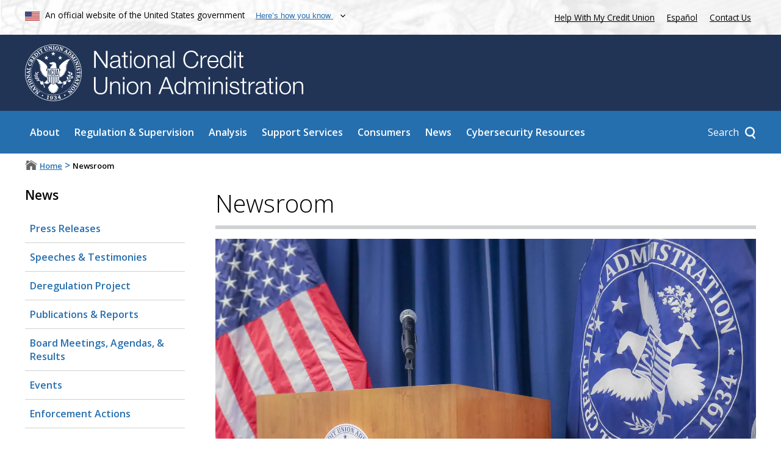

--- FILE ---
content_type: text/html; charset=UTF-8
request_url: https://ncua.gov/news?from=&to=2023-01-24&sort_by=date&sort_order=DESC&sq=&type=All&page=7
body_size: 9657
content:
<!DOCTYPE html>
<html lang="en" dir="ltr" prefix="og: https://ogp.me/ns#" class="node-basic_page_with_2_col_icons">
  <head>
    <meta charset="utf-8" />    <link rel="preconnect" href="https://www.clarity.ms">  

    <!-- Google Tag Manager -->
    <script>(function(w,d,s,l,i){
    w[l]=w[l]||[];
    w[l].push({'gtm.start': new Date().getTime(),event:'gtm.js'});
    var f=d.getElementsByTagName(s)[0], j=d.createElement(s),dl=l!='dataLayer'?'&l='+l:'';
    j.async=true;j.src='https://www.googletagmanager.com/gtm.js?id='+i+dl;f.parentNode.insertBefore(j,f); 
    })(window,document,'script','dataLayer','GTM-5GBVLZJP');</script>
    <!-- End Google Tag Manager -->
    
    
    <meta name="description" content="Attend upcoming events, conferences and summits. View call report due dates and access the ncua logo." />
<meta name="keywords" content="news, newsroom, NCUA News" />
<link rel="canonical" href="https://ncua.gov/news" />
<meta property="og:site_name" content="NCUA" />
<meta property="og:type" content="page" />
<meta property="og:url" content="https://ncua.gov/news" />
<meta property="og:title" content="Newsroom" />
<meta property="og:description" content="Attend upcoming events, conferences and summits. View call report due dates and access the ncua logo." />
<meta property="og:image" content="https://ncua.gov/themes/main/images/og-default.jpg" />
<meta property="og:image:secure_url" content="https://ncua.gov/themes/main/images/og-default.jpg" />
<meta property="og:image:type" content="image/jpeg" />
<meta property="og:updated_time" content="2025-12-10T13:53:27-0500" />
<meta name="MobileOptimized" content="width" />
<meta name="HandheldFriendly" content="true" />
<meta name="viewport" content="width=device-width, initial-scale=1.0" />
<script type="application/ld+json">{"@context":"https:\/\/schema.org","@graph":[{"@type":"GovernmentOrganization","@id":"ncua","url":"https:\/\/www.ncua.gov\/","name":"National Credit Union Administration","logo":"https:\/\/www.ncua.gov\/themes\/main\/images\/ncua-logo.jpg","areaServed":"United States of America","brand":"NCUA; National Credit Union Administration","diversityPolicy":"https:\/\/www.ncua.gov\/about-ncua\/diversity-inclusion","ethicsPolicy":"https:\/\/www.ncua.gov\/about-ncua\/diversity-inclusion","naics":"522298","address":{"@type":"PostalAddress","streetAddress":"1775 Duke Street","addressLocality":"Alexandria","addressRegion":"VA","postalCode":"22314","addressCountry":"USA"}}]}</script>
<link rel="icon" href="/sites/default/files/footer_ncua_logo.png" type="image/png" />

    <title>Newsroom | NCUA</title>
    <link href="https://fonts.googleapis.com/css?family=Open+Sans:300,300i,400,400i,600,600i&amp;display=swap" rel="stylesheet">
    <link rel="stylesheet" media="all" href="/sites/default/files/css/css_BaAh0x1ElG_joUI0L1TZn_igdHuO3hvvO4PTfzGwzY8.css?delta=0&amp;language=en&amp;theme=main&amp;include=eJxVyEsKwCAMRdENaV1SifqQQIylST_uvtCOOrlwLm72tbIVIe7YE_4OnVhTGepQjz43xEzG5ftNRiaJ5lNYWzgZl6W3Sx_1EDzd4iTI" />
<link rel="stylesheet" media="all" href="/sites/default/files/css/css_Sq5pLBeL4glPdo3ZOBEGq0HqXKowD7G8fow9HNPZlrA.css?delta=1&amp;language=en&amp;theme=main&amp;include=eJxVyEsKwCAMRdENaV1SifqQQIylST_uvtCOOrlwLm72tbIVIe7YE_4OnVhTGepQjz43xEzG5ftNRiaJ5lNYWzgZl6W3Sx_1EDzd4iTI" />

    

            <link rel="preload" as="image" href="/themes/main/images/icons/arrow.svg">
    <link rel="preload" as="image" href="/themes/main/images/icons/x.svg">
    <link rel="preload" as="image" href="/themes/main/images/popup-flag.jpg">
    <link rel="preload" as="image" href="/themes/main/images/ncua-logo-inverted-notext.png">
    <link rel="prefetch" href="/_forms/menu-popup/search">
        <link rel="prefetch" href="/_forms/menu-popup/how">
    

  </head>
  <body class="js-disabled">
    <script>
      document.getElementsByTagName("body")[0].className = document.getElementsByTagName("body")[0].className.replace("js-disabled","");
      document.getElementsByTagName("html")[0].className = document.getElementsByTagName("html")[0].className + " js";
    </script>  
    <!-- Google Tag Manager (noscript) -->
    <noscript><iframe src="https://www.googletagmanager.com/ns.html?id=GTM-5GBVLZJP" height="0" width="0" style="display:none;visibility:hidden"></iframe></noscript>
    <!-- End Google Tag Manager (noscript) -->

        <div><a href="#main-content" class="visually-hidden focusable">
      Skip to main content
    </a></div>
    
    <div class="dialog-off-canvas-main-canvas" data-off-canvas-main-canvas>
      <div id="MainWrapper" class="path-news node-id-201">






   


      

<header id="MainHeader" class="container-fluid" aria-label="Site header">
    <div id="MainHeader_moreTop" class="">
      <div class="centerRegion row">
        <div class="col-8-sm">
          <img src="/themes/main/images/flag.png" alt="United States flag">            
          <span class="valign">An official website of the United States government</span>
          <button id="NCUA-usa-banner-toggle" aria-controls="NCUA-usa-banner-below">
            <span class="valign">Here&rsquo;s how you know</span>
          </button>
        </div>
        <div class="col-4-sm noPrint">          
          <a href="https://mycreditunion.gov/about/consumer-assistance-center" target="_blank" rel="noopener">Help With My Credit Union</a>
          <a class="white langLink exit-disclaimer-exempt lang-toggle" href="https://espanol.ncua.gov">Espa&ntilde;ol</a>
          <a href="/contact-us">Contact Us</a>
        </div>
      </div>
    </div>

        <div class="centerRegion row" id="NCUA-usa-banner-below" aria-live="polite"></div>

    <div id="MainHeader_top" class="noPrint">
      <div class="centerRegion row">
          <div class="col-12-sm logo-col">
            <a href="/">
              <img alt="National Credit Union Administration seal" src="/themes/main/images/logo-image.svg" id="top_logo_image" class="top-logo" title="Home page of NCUA.gov">  
              <img alt=" " src="/themes/main/images/logo-text.svg" id="top_logo_text" class="top-logo" aria-hidden="true">  
            </a>
          </div>  
      </div>
    </div>

    <div id="MainHeader_largeMenu">
      <div class="centerRegion row noPrint">
        <div class="col-12"><div id="top_logo_image_mini_wrapper"><a href="/"><img alt="National Credit Union Administration seal" src="/themes/main/images/logo-image.svg" id="top_logo_image_mini" class="top-logo" title="Home page of NCUA.gov"><img alt=" " src="/themes/main/images/logo-text.svg" id="bottom_logo_text" class="top-logo" aria-hidden="true"></a></div><nav aria-label="Main navigation" id="block-main-main-menu"><ul class="nav-panel root-main-menu level-0"><li class="menu-item menu-item--expanded level-0 has-description" data-url="/about"><div class="anchors"><a href="/about" target="_self" class="menu-parent-link">About</a></div><div class="sub-menu menu level-1 link-styles link-styles--white"><div class="menu-subpanel menu-subpanel-top"><div class="menu-subpanel--link-wrapper"><div class="main-link arrow-anim-button dark-blue"><a class="blue" href="/about">About</a></div></div><div class="menu-desc">
            Created by the U.S. Congress in 1970, the National Credit Union Administration is an independent federal agency that insures deposits at federally insured credit unions, protects the members who own credit unions, and charters and regulates federal credit unions.
          </div><ul class="nav-panel "><li class="menu-item level-1" data-url="/about/mission-values"><div class="anchors"><a href="/about/mission-values" target="_self" class="menu-parent-link">Mission &amp; Values</a></div></li><li class="menu-item menu-item--collapsed level-1" data-url="/about/leadership"><div class="anchors"><a href="/about/leadership" target="_self" class="menu-parent-link">Leadership</a></div></li><li class="menu-item level-1" data-url="/news/publications-reports?npp=24&amp;exttype=0002078&amp;exttype2=0002090#results"><div class="anchors"><a href="/news/publications-reports?npp=24&amp;exttype=0002078&amp;exttype2=0002090#results" target="_self" class="menu-parent-link">Reports to Congress</a></div></li><li class="menu-item level-1" data-url="/about/speaker-request-form"><div class="anchors"><a href="/about/speaker-request-form" target="_self" class="menu-parent-link">Speaker Request Form</a></div></li><li class="menu-item level-1" data-url="/about/historical-timeline"><div class="anchors"><a href="/about/historical-timeline" target="_self" class="menu-parent-link">Historical Timeline</a></div></li><li class="menu-item menu-item--collapsed level-1" data-url="/about/workplace-resolutions"><div class="anchors"><a href="/about/workplace-resolutions" target="_self" class="menu-parent-link">Workplace Resolutions</a></div></li><li class="menu-item menu-item--collapsed level-1" data-url="/about/careers"><div class="anchors"><a href="/about/careers" target="_self" class="menu-parent-link">Careers</a></div></li><li class="menu-item level-1" data-url="/about/business-opportunities"><div class="anchors"><a href="/about/business-opportunities" target="_self" class="menu-parent-link">Business Opportunities</a></div></li><li class="menu-item menu-item--collapsed level-1" data-url="/about/open-government"><div class="anchors"><a href="/about/open-government" target="_self" class="menu-parent-link">Open Government</a></div></li><li class="menu-item menu-item--collapsed level-1" data-url="/about/inspector-general"><div class="anchors"><a href="/about/inspector-general" target="_self" class="menu-parent-link">Inspector General</a></div></li><li class="menu-item level-1" data-url="/about/budget-performance"><div class="anchors"><a href="/about/budget-performance" target="_self" class="menu-parent-link">Budget &amp; Performance</a></div></li><li class="menu-item level-1" data-url="https://ask.ncua.gov/"><div class="anchors"><a href="https://ask.ncua.gov/" target="_blank" class="menu-parent-link" rel="noopener">AskNCUA</a></div></li></ul></div></div></li><li class="menu-item menu-item--expanded level-0 has-description" data-url="/regulation-supervision"><div class="anchors"><a href="/regulation-supervision" target="_self" class="menu-parent-link">Regulation &amp; Supervision</a></div><div class="sub-menu menu level-1 link-styles link-styles--white"><div class="menu-subpanel menu-subpanel-top"><div class="menu-subpanel--link-wrapper"><div class="main-link arrow-anim-button dark-blue"><a class="blue" href="/regulation-supervision">Regulation &amp; Supervision</a></div></div><div class="menu-desc">
            The NCUA protects the safety and soundness of the credit union system by identifying, monitoring and reducing risks to the National Credit Union Share Insurance Fund. Backed by the full faith and credit of the United States, the Share Insurance Fund provides up to $250,000 of federal share insurance to millions of account holders in all federal credit unions and the overwhelming majority of state-chartered credit unions.
          </div><ul class="nav-panel "><li class="menu-item level-1" data-url="/regulation-supervision/letters-credit-unions-other-guidance"><div class="anchors"><a href="/regulation-supervision/letters-credit-unions-other-guidance" target="_self" class="menu-parent-link">Letters to Credit Unions &amp; Other Guidance</a></div></li><li class="menu-item menu-item--collapsed level-1" data-url="/regulation-supervision/examination-program"><div class="anchors"><a href="/regulation-supervision/examination-program" target="_self" class="menu-parent-link">Examination Program</a></div></li><li class="menu-item level-1" data-url="/regulation-supervision/rulemakings-proposals-comment"><div class="anchors"><a href="/regulation-supervision/rulemakings-proposals-comment" target="_self" class="menu-parent-link">Rulemakings &amp; Proposals for Comment</a></div></li><li class="menu-item level-1" data-url="/regulation-supervision/legal-opinions"><div class="anchors"><a href="/regulation-supervision/legal-opinions" target="_self" class="menu-parent-link">Legal Opinions</a></div></li><li class="menu-item menu-item--collapsed level-1" data-url="/regulation-supervision/rules-regulations"><div class="anchors"><a href="/regulation-supervision/rules-regulations" target="_self" class="menu-parent-link">Rules &amp; Regulations</a></div></li><li class="menu-item menu-item--collapsed level-1" data-url="/regulation-supervision/regulatory-compliance-resources"><div class="anchors"><a href="/regulation-supervision/regulatory-compliance-resources" target="_self" class="menu-parent-link">Regulatory &amp; Compliance Resources</a></div></li><li class="menu-item menu-item--collapsed level-1" data-url="/regulation-supervision/supervisory-review-committee"><div class="anchors"><a href="/regulation-supervision/supervisory-review-committee" target="_self" class="menu-parent-link">Supervisory Review Committee</a></div></li><li class="menu-item level-1" data-url="/regulation-supervision/board-appeals"><div class="anchors"><a href="/regulation-supervision/board-appeals" target="_self" class="menu-parent-link">Board Appeals</a></div></li><li class="menu-item menu-item--collapsed level-1" data-url="/regulation-supervision/corporate-credit-unions"><div class="anchors"><a href="/regulation-supervision/corporate-credit-unions" target="_self" class="menu-parent-link">Corporate Credit Unions</a></div></li><li class="menu-item menu-item--collapsed level-1" data-url="/regulation-supervision/regulatory-reporting"><div class="anchors"><a href="/regulation-supervision/regulatory-reporting" target="_self" class="menu-parent-link">Regulatory Reporting</a></div></li><li class="menu-item menu-item--collapsed level-1" data-url="/regulation-supervision/manuals-guides"><div class="anchors"><a href="/regulation-supervision/manuals-guides" target="_self" class="menu-parent-link">Manuals &amp; Guides</a></div></li><li class="menu-item menu-item--collapsed level-1" data-url="/regulation-supervision/examination-modernization-initiatives"><div class="anchors"><a href="/regulation-supervision/examination-modernization-initiatives" target="_self" class="menu-parent-link">Examination Modernization Initiatives</a></div></li><li class="menu-item level-1" data-url="/regulation-supervision/cuso-activities"><div class="anchors"><a href="/regulation-supervision/cuso-activities" target="_self" class="menu-parent-link">CUSO Activities</a></div></li></ul></div></div></li><li class="menu-item menu-item--expanded level-0 has-description" data-url="/analysis"><div class="anchors"><a href="/analysis" target="_self" class="menu-parent-link">Analysis</a></div><div class="sub-menu menu level-1 link-styles link-styles--white"><div class="menu-subpanel menu-subpanel-top"><div class="menu-subpanel--link-wrapper"><div class="main-link arrow-anim-button dark-blue"><a class="blue" href="/analysis">Analysis</a></div></div><div class="menu-desc">
            The NCUA&rsquo;s economists and analysts compile data on the credit union system&rsquo;s financial performance, merger activity, changes in credit union chartering and fields of membership, as well as broader economic trends affecting credit unions. Users can find information on a single credit union or analyze broader nation-wide trends.
          </div><ul class="nav-panel "><li class="menu-item menu-item--collapsed level-1" data-url="/analysis/credit-union-corporate-call-report-data"><div class="anchors"><a href="/analysis/credit-union-corporate-call-report-data" target="_self" class="menu-parent-link">Credit Union &amp; Corporate Call Report Data</a></div></li><li class="menu-item menu-item--collapsed level-1" data-url="/analysis/chartering-mergers"><div class="anchors"><a href="/analysis/chartering-mergers" target="_self" class="menu-parent-link">Chartering &amp; Mergers</a></div></li><li class="menu-item menu-item--collapsed level-1" data-url="/analysis/cuso-economic-data"><div class="anchors"><a href="/analysis/cuso-economic-data" target="_self" class="menu-parent-link">CUSO &amp; Economic Data</a></div></li><li class="menu-item level-1" data-url="https://mapping.ncua.gov/ResearchCreditUnion"><div class="anchors"><a href="https://mapping.ncua.gov/ResearchCreditUnion" target="_blank" class="menu-parent-link" rel="noopener">Research a Credit Union</a></div></li><li class="menu-item level-1" data-url="/analysis/ncusif-financial-overview-performance"><div class="anchors"><a href="/analysis/ncusif-financial-overview-performance" target="_self" class="menu-parent-link">National Credit Union Share Insurance Fund Financial Overview and Performance</a></div></li></ul></div></div></li><li class="menu-item menu-item--expanded level-0 has-description" data-url="/support-services"><div class="anchors"><a href="/support-services" target="_self" class="menu-parent-link">Support Services</a></div><div class="sub-menu menu level-1 link-styles link-styles--white"><div class="menu-subpanel menu-subpanel-top"><div class="menu-subpanel--link-wrapper"><div class="main-link arrow-anim-button dark-blue"><a class="blue" href="/support-services">Support Services</a></div></div><div class="menu-desc">
            The NCUA provides a number of support services to the credit union system, such as providing training, grants and loans, chartering, and field-of-membership services; maintaining the health and stability of Share Insurance Fund; managing the assets of failed credit unions; and providing emergency liquidity.
          </div><ul class="nav-panel "><li class="menu-item level-1" data-url="/support-services/access"><div class="anchors"><a href="/support-services/access" target="_self" class="menu-parent-link">ACCESS</a></div></li><li class="menu-item menu-item--collapsed level-1" data-url="/support-services/credit-union-resources-expansion"><div class="anchors"><a href="/support-services/credit-union-resources-expansion" target="_self" class="menu-parent-link">Credit Union Resources &amp; Expansion</a></div></li><li class="menu-item menu-item--collapsed level-1" data-url="/support-services/conservatorships-liquidations"><div class="anchors"><a href="/support-services/conservatorships-liquidations" target="_self" class="menu-parent-link">Conservatorships &amp; Liquidations</a></div></li><li class="menu-item menu-item--collapsed level-1" data-url="/support-services/share-insurance-fund"><div class="anchors"><a href="/support-services/share-insurance-fund" target="_self" class="menu-parent-link">Share Insurance Fund</a></div></li><li class="menu-item menu-item--collapsed level-1" data-url="/support-services/corporate-system-resolution"><div class="anchors"><a href="/support-services/corporate-system-resolution" target="_self" class="menu-parent-link">Corporate System Resolution</a></div></li><li class="menu-item menu-item--collapsed level-1" data-url="/support-services/guaranteed-notes-program"><div class="anchors"><a href="/support-services/guaranteed-notes-program" target="_self" class="menu-parent-link">Guaranteed Notes Program</a></div></li><li class="menu-item menu-item--collapsed level-1" data-url="/support-services/central-liquidity-facility"><div class="anchors"><a href="/support-services/central-liquidity-facility" target="_self" class="menu-parent-link">Central Liquidity Facility</a></div></li></ul></div></div></li><li class="menu-item menu-item--expanded level-0 has-description" data-url="/consumers"><div class="anchors"><a href="/consumers" target="_self" class="menu-parent-link">Consumers</a></div><div class="sub-menu menu level-1 link-styles link-styles--white"><div class="menu-subpanel menu-subpanel-top"><div class="menu-subpanel--link-wrapper"><div class="main-link arrow-anim-button dark-blue"><a class="blue" href="/consumers">Consumers</a></div></div><div class="menu-desc">
            The NCUA works to protect credit union members and consumers, raise awareness of potential frauds, facilitate access to affordable financial services, and educate consumers on the importance of savings and how they can improve their financial well-being.
          </div><ul class="nav-panel "><li class="menu-item menu-item--collapsed level-1" data-url="https://www.mycreditunion.gov/consumer-assistance-center"><div class="anchors"><a href="https://www.mycreditunion.gov/consumer-assistance-center" target="_blank" class="menu-parent-link" rel="noopener">Consumer Assistance Center</a></div></li><li class="menu-item level-1" data-url="https://www.mycreditunion.gov/fraud-prevention-center"><div class="anchors"><a href="https://www.mycreditunion.gov/fraud-prevention-center" target="_blank" class="menu-parent-link" rel="noopener">Fraud Prevention Center</a></div></li><li class="menu-item menu-item--collapsed level-1" data-url="/consumers/share-insurance-coverage"><div class="anchors"><a href="/consumers/share-insurance-coverage" target="_self" class="menu-parent-link">Share Insurance Coverage</a></div></li><li class="menu-item level-1" data-url="https://www.mycreditunion.gov/"><div class="anchors"><a href="https://www.mycreditunion.gov/" target="_blank" class="menu-parent-link" rel="noopener">MyCreditUnion.gov</a></div></li><li class="menu-item level-1" data-url="https://mapping.ncua.gov/"><div class="anchors"><a href="https://mapping.ncua.gov/" target="_blank" class="menu-parent-link" rel="noopener">Credit Union Locator</a></div></li></ul></div></div></li><li class="menu-item menu-item--expanded menu-item--active-trail level-0 has-description" data-url="/news"><div class="anchors"><a href="/news" target="_self" class="menu-parent-link">News</a></div><div class="sub-menu menu level-1 link-styles link-styles--white"><div class="menu-subpanel menu-subpanel-top"><div class="menu-subpanel--link-wrapper"><div class="main-link arrow-anim-button dark-blue"><a class="blue" href="/news">News</a></div></div><div class="menu-desc">
            Stay up to date on the NCUA's activities by subscribing to the NCUA's Express messages. Read press releases, speeches, testimony, and Annual Reports. Register for upcoming conferences and events.
          </div><ul class="nav-panel "><li class="menu-item level-1" data-url="/news/press-releases"><div class="anchors"><a href="/news/press-releases" target="_self" class="menu-parent-link">Press Releases</a></div></li><li class="menu-item level-1" data-url="/news/speeches-testimonies"><div class="anchors"><a href="/news/speeches-testimonies" target="_self" class="menu-parent-link">Speeches &amp; Testimonies</a></div></li><li class="menu-item level-1" data-url="/news/deregulation-project"><div class="anchors"><a href="/news/deregulation-project" target="_self" class="menu-parent-link">Deregulation Project</a></div></li><li class="menu-item level-1" data-url="/news/publications-reports"><div class="anchors"><a href="/news/publications-reports" target="_self" class="menu-parent-link">Publications &amp; Reports</a></div></li><li class="menu-item level-1" data-url="/news/board-meetings-agendas-results"><div class="anchors"><a href="/news/board-meetings-agendas-results" target="_self" class="menu-parent-link">Board Meetings, Agendas, &amp; Results</a></div></li><li class="menu-item level-1" data-url="/news/events"><div class="anchors"><a href="/news/events" target="_self" class="menu-parent-link">Events</a></div></li><li class="menu-item menu-item--collapsed level-1" data-url="/news/enforcement-actions"><div class="anchors"><a href="/news/enforcement-actions" target="_self" class="menu-parent-link">Enforcement Actions</a></div></li><li class="menu-item level-1" data-url="/news/budget-supplementary-materials"><div class="anchors"><a href="/news/budget-supplementary-materials" target="_self" class="menu-parent-link">Budget &amp; Supplementary Materials</a></div></li><li class="menu-item level-1" data-url="/news/downloadable-graphics"><div class="anchors"><a href="/news/downloadable-graphics" target="_self" class="menu-parent-link">Downloadable Graphics</a></div></li></ul></div></div></li><li class="menu-item menu-item--expanded level-0 has-description" data-url="/regulation-supervision/regulatory-compliance-resources/cybersecurity-resources"><div class="anchors"><a href="/regulation-supervision/regulatory-compliance-resources/cybersecurity-resources" target="_self" class="menu-parent-link">Cybersecurity Resources</a></div><div class="sub-menu menu level-1 link-styles link-styles--white"><div class="menu-subpanel menu-subpanel-top"><div class="menu-subpanel--link-wrapper"><div class="main-link arrow-anim-button dark-blue"><a class="blue" href="/regulation-supervision/regulatory-compliance-resources/cybersecurity-resources">Cybersecurity Resources</a></div></div><div class="menu-desc">
            Cyberattacks and cybersecurity vulnerabilities pose significant risks to the financial system. Because of vulnerabilities within the credit union industry and the broader financial system to potential cyberattacks, cybersecurity is one of the NCUA&rsquo;s top supervisory priorities and a top-tier risk under the agency&rsquo;s enterprise risk-management program.
          </div><ul class="nav-panel "><li class="menu-item level-1" data-url="/regulation-supervision/regulatory-compliance-resources/cybersecurity-resources/ncuas-information-security-examination-and-cybersecurity-assessment"><div class="anchors"><a href="/regulation-supervision/regulatory-compliance-resources/cybersecurity-resources/ncuas-information-security-examination-and-cybersecurity-assessment" target="_self" class="menu-parent-link">NCUA&rsquo;s Information Security Examination and Cybersecurity Assessment Program</a></div></li><li class="menu-item level-1" data-url="/regulation-supervision/regulatory-compliance-resources/cybersecurity-resources/acet-and-other-assessment-tools"><div class="anchors"><a href="/regulation-supervision/regulatory-compliance-resources/cybersecurity-resources/acet-and-other-assessment-tools" target="_self" class="menu-parent-link">ACET and Other Assessment Tools</a></div></li><li class="menu-item level-1" data-url="/regulation-supervision/regulatory-compliance-resources/cybersecurity-resources/supply-chain-risk-management-scrm"><div class="anchors"><a href="/regulation-supervision/regulatory-compliance-resources/cybersecurity-resources/supply-chain-risk-management-scrm" target="_self" class="menu-parent-link">Supply Chain Risk Management (SCRM)</a></div></li><li class="menu-item level-1" data-url="/regulation-supervision/regulatory-compliance-resources/cybersecurity-resources/cyber-incident-reporting-guide"><div class="anchors"><a href="/regulation-supervision/regulatory-compliance-resources/cybersecurity-resources/cyber-incident-reporting-guide" target="_self" class="menu-parent-link">Cyber Incident Reporting Guide</a></div></li><li class="menu-item level-1" data-url="https://cyberreports.ncua.gov/"><div class="anchors"><a href="https://cyberreports.ncua.gov/" target="_blank" class="menu-parent-link" rel="noopener">Report a Cybersecurity Incident</a></div></li><li class="menu-item level-1" data-url="/regulation-supervision/regulatory-compliance-resources/cybersecurity-resources/ncuas-regulations-and-guidance"><div class="anchors"><a href="/regulation-supervision/regulatory-compliance-resources/cybersecurity-resources/ncuas-regulations-and-guidance" target="_self" class="menu-parent-link">NCUA&rsquo;s Regulations and Guidance</a></div></li><li class="menu-item level-1" data-url="/regulation-supervision/regulatory-compliance-resources/cybersecurity-resources/references-resources"><div class="anchors"><a href="/regulation-supervision/regulatory-compliance-resources/cybersecurity-resources/references-resources" target="_self" class="menu-parent-link">References &amp; Resources</a></div></li></ul></div></div></li></ul></nav><div class="searchContainer responsive-hires"><div class="searchContainer--button-wrapper"><a class="searchContainer--button" href="/search"><span>Search</span></a></div><div class="searchContainer--panel" aria-live="polite"></div></div><div id="toggleSubmenu-wrapper" class="responsive-lowres nojs"><button id="toggleSubmenu"><img alt="Show" src="/themes/main/images/hamburger.png"></button></div></div>      </div>
    </div>    
</header>


  <nav id="breadcrumb-wrapper" aria-label="Breadcrumb and share links">
    <div class="centerRegion">
      <div class="row">
        <div class="col-8" id="Breadcrumbs">
                        <div id="block-main-breadcrumbs" class="link-styles">
  
    
        <nav aria-labelledby="system-breadcrumb">
    <h2 id="system-breadcrumb" class="visually-hidden">Breadcrumb</h2>
    <ol>	
	          <li>      
            <span class="_tc">		
                      <a href="/">Home</a>
                </span>		
      </li>
	            <li>      
            <span class="_tci">&gt;</span>
            <span class="_tc">		
                      Newsroom
                </span>		
      </li>
	      		
    </ol>
  </nav>

  </div>


                  </div>
              </div>
    </div>
  </nav>


  <main class="gutters has-leftSidebar clearfix" id="Main">
    <a id="main-content" tabindex="-1"></a>
    <div class="centerRegion row">
            <aside class="col-3-sm noPrint" id="Sidebar_left">
          <nav class="noPrint link-styles" id="block-submenu" aria-label="Submenu">
  
    <button class="submenu-toggle">+</button>
  
      <h2>News</h2><div id="submenu-block-main"><ul><li><a href="/news/press-releases">Press Releases</a></li><li><a href="/news/speeches-testimonies">Speeches &amp; Testimonies</a></li><li><a href="/news/deregulation-project">Deregulation Project</a></li><li><a href="/news/publications-reports">Publications &amp; Reports</a></li><li><a href="/news/board-meetings-agendas-results">Board Meetings, Agendas, &amp; Results</a></li><li><a href="/news/events">Events</a></li><li><a href="/news/enforcement-actions">Enforcement Actions</a></li><li><a href="/news/budget-supplementary-materials">Budget &amp; Supplementary Materials</a></li><li><a href="/news/downloadable-graphics">Downloadable Graphics</a></li></ul></div>
  </nav>
<div id="block-mediainquiries-2" class="link-styles">
  
    
      
            <div class="body field-type-text_with_summary"><div class="media-inquiries vertical">
<h2>Media Inquiries</h2>

<p><a class="icon-email" href="mailto:OEACmail@ncua.gov">OEACmail@ncua.gov</a><br>
<span class="icon-tel">703.518.6330</span></p>
</div>
</div>
      
  </div>
<div id="block-ncuaexpresssignup" class="link-styles">
  
    
      
            <div class="body field-type-text_with_summary"><div class="signup-form-express no-print" style="margin-top: 2rem;">
<h3>Sign Up for NCUA Express</h3>

<p>Get the latest news and information from the NCUA.</p>

<div class="arrow-anim-button"><a class="button" href="/subscribe"><span>Subscribe</span></a></div>
</div>
</div>
      
  </div>


      </aside>
      
      <div class="layout-content col-9-sm">
          <div id="block-main-page-title" class="link-styles">
  
    
      
  <h1 class="title page-title">
<span>Newsroom</span>
</h1>

  </div>


                  <div data-drupal-messages-fallback class="hidden"></div>
<div id="block-main-content">
  
    
      


<article>

  <div>

    
    <div class="link-styles">
    
            <div class="field_banner_image field-type-image">  <img loading="lazy" src="/sites/default/files/styles/banner_1600/public/inline-images/newsroom.jpg.webp?itok=frS2JR8n" width="1600" height="600" alt="podium with US flag and NCUA seal flag behind">


</div>
      

<nav class="field-bottom-panels glossary-autolink">
  <h2 class="hidden">Additional Information</h2>
      <div class="panel">  <a href="/node/32">	<div class="section section-1">
				  <img loading="lazy" src="/sites/default/files/styles/section_landing/public/misc-images/press-releases-section.jpg.webp?itok=Mtv3GHIn" width="500" height="200" alt="" title="Press Releases">



		<h3 class="label"><span>Press Releases</span></h3>
		<div class="desc"><p>Get the latest news and information from the NCUA.</p></div>
	</div>
  </a></div>
      <div class="panel">  <a href="/node/6456">	<div class="section section-1">
				  <img loading="lazy" src="/sites/default/files/styles/section_landing/public/misc-images/speeches-section.jpg.webp?itok=vRQWjWaj" width="500" height="200" alt="" title="Speeches &amp; Testimonies">



		<h3 class="label"><span>Speeches &amp; Testimonies</span></h3>
		<div class="desc"><p>Review speeches, statements and testimonies from members of the NCUA Board.</p></div>
	</div>
  </a></div>
      <div class="panel">  <a href="/news/deregulation-project">	<div class="section section-1">
				  <img loading="lazy" src="/sites/default/files/styles/section_landing/public/misc-images/deregulation-project-section.jpg.webp?itok=YzLTzC72" width="500" height="200" alt="Book with Regulations written on spine." title="Deregulation Project">



		<h3 class="label"><span>Deregulation Project</span></h3>
		<div class="desc"><p>Learn more about NCUA's Deregulation Project.</p></div>
	</div>
  </a></div>
      <div class="panel">  <a href="/node/9035">	<div class="section section-1">
				  <img loading="lazy" src="/sites/default/files/styles/section_landing/public/misc-images/publications-reports-section.jpg.webp?itok=7ndCnJfL" width="500" height="200" alt="" title="Publications &amp; Reports">



		<h3 class="label"><span>Publications &amp; Reports</span></h3>
		<div class="desc"><p>Review NCUA publications and reports.</p></div>
	</div>
  </a></div>
      <div class="panel">  <a href="/node/5255">	<div class="section section-1">
				  <img loading="lazy" src="/sites/default/files/styles/section_landing/public/misc-images/board-meetings-section.jpg.webp?itok=xW1IqXCJ" width="500" height="200" alt="" title="Board Meetings &amp; Agendas">



		<h3 class="label"><span>Board Meetings &amp; Agendas</span></h3>
		<div class="desc"><p>Find information about NCUA Board meetings, agendas, and results.</p></div>
	</div>
  </a></div>
      <div class="panel">  <a href="/node/8463">	<div class="section section-1">
				  <img loading="lazy" src="/sites/default/files/styles/section_landing/public/misc-images/events-section.jpg.webp?itok=obNTUdEB" width="500" height="200" alt="" title="Events">



		<h3 class="label"><span>Events</span></h3>
		<div class="desc"><p>Learn more about the NCUA's upcoming events, training, and regulatory deadlines.</p></div>
	</div>
  </a></div>
      <div class="panel">  <a href="/node/5297">	<div class="section section-1">
				  <img loading="lazy" src="/sites/default/files/styles/section_landing/public/misc-images/enforcement-actions-section_0.jpg.webp?itok=GDsScvc-" width="500" height="200" alt="" title="Enforcement Actions">



		<h3 class="label"><span>Enforcement Actions</span></h3>
		<div class="desc"><p>In working to protect the credit union system and the Share Insurance Fund from losses, the NCUA employs several supervisory tools and enforcement actions depending on the severity of the situation.</p></div>
	</div>
  </a></div>
      <div class="panel">  <a href="/node/10699">	<div class="section section-1">
				  <img loading="lazy" src="/sites/default/files/styles/section_landing/public/misc-images/budget-strategic-planning-section_0.jpg.webp?itok=8wVpS9fP" width="500" height="200" alt="" title="Budget &amp; Supplementary Materials">



		<h3 class="label"><span>Budget &amp; Supplementary Materials</span></h3>
		<div class="desc"><p>Find current and past publications on the NCUA's performance, strategy, budget planning and diversity efforts.</p></div>
	</div>
  </a></div>
      <div class="panel">  <a href="/node/5254">	<div class="section section-1">
				  <img loading="lazy" src="/sites/default/files/styles/section_landing/public/misc-images/downloadable-graphics-section.jpg.webp?itok=Wdq7SIJO" width="500" height="200" alt="" title="Downloadable Graphics">



		<h3 class="label"><span>Downloadable Graphics</span></h3>
		<div class="desc"><p>These official NCUA graphics files may be printed or downloaded for use on websites, publications or brochures.</p></div>
	</div>
  </a></div>
  
</nav>


    </div>

      
      <div class="tags">
</div>  </div>

</article>

  </div>
<div class="views-element-container link-styles" id="block-main-views-block-last-modified-block-1">
  
    
      <div>






    <div id="block-changed">
<span class="_tc">Last modified on</span>
<div class="changed field-type-changed _tci">
<time datetime="2025-12-10T13:53:27-05:00" title="Wednesday, December 10, 2025 - 13:53">12/10/25</time>

</div>       
</div>




</div>

  </div>


      </div>

          </div>
  </main>

  <footer id="MainFooter" class="noPrint">
  <div id="MainFooter_top">
  <div class="centerRegion row">
    <div class="col-12" id="MainFooter_express">
      <div class="express_signup">
        <p class="footer__title"><strong>Stay Informed</strong></p>
        <a class="signup-button" href="/subscribe">Get Started</a>
      </div>
      <div class="social">
        <a href="https://www.facebook.com/NCUAgov" title="Go to the NCUA's Facebook page" rel="noreferrer noopener" target="_blank" data-ed-link="https://www.facebook.com/NCUAgov">
          <svg class="social--icon facebook" xmlns="http://www.w3.org/2000/svg" width="1rem" height="1rem" viewbox="0 0 24 24">
            <path fill="white" d="M14 13.5h2.5l1-4H14v-2c0-1.03 0-2 2-2h1.5V2.14c-.326-.043-1.557-.14-2.857-.14C11.928 2 10 3.657 10 6.7v2.8H7v4h3V22h4z"></path>
          </svg>
        </a>
        <a href="https://twitter.com/TheNCUA" title="Go to the NCUA's Twitter page" rel="noreferrer noopener" target="_blank" data-ed-link="https://twitter.com/TheNCUA">
          <svg class="social--icon x" xmlns="http://www.w3.org/2000/svg" width="1rem" height="1rem" viewbox="0 0 14 14">
            <g fill="none">
              <g clip-path="url(#primeX)">
                <path fill="white" d="M11.025.656h2.147L8.482 6.03L14 13.344H9.68L6.294 8.909l-3.87 4.435H.275l5.016-5.75L0 .657h4.43L7.486 4.71zm-.755 11.4h1.19L3.78 1.877H2.504z"></path>
              </g>
              <defs>
                <clippath id="primeX">
                  <path fill="#fff" d="M0 0h14v14H0z"></path>
                </clippath>
              </defs>
            </g>
          </svg>
        </a>
        <a href="https://www.linkedin.com/company/ncua" title="Go to the NCUA's LinkedIn page" rel="noreferrer noopener" target="_blank" data-ed-link="https://www.linkedin.com/company/ncua">
          <svg class="social--icon linkedin" xmlns="http://www.w3.org/2000/svg" width="1rem" height="1rem" viewbox="0 0 24 24">
            <path fill="white" d="M6.94 5a2 2 0 1 1-4-.002a2 2 0 0 1 4 .002M7 8.48H3V21h4zm6.32 0H9.34V21h3.94v-6.57c0-3.66 4.77-4 4.77 0V21H22v-7.93c0-6.17-7.06-5.94-8.72-2.91z"></path>
          </svg>
        </a>
        <a href="https://www.youtube.com/ncuachannel" title="Go to the NCUA's YouTube channel" rel="noreferrer noopener" target="_blank" data-ed-link="https://www.youtube.com/ncuachannel">
          <svg class="social--icon youtube" xmlns="http://www.w3.org/2000/svg" width="1rem" height="1rem" viewbox="0 0 24 24">
            <path fill="white" d="M12 4c.855 0 1.732.022 2.582.058l1.004.048l.961.057l.9.061l.822.064a3.802 3.802 0 0 1 3.494 3.423l.04.425l.075.91c.07.943.122 1.971.122 2.954c0 .983-.052 2.011-.122 2.954l-.075.91c-.013.146-.026.287-.04.425a3.802 3.802 0 0 1-3.495 3.423l-.82.063l-.9.062l-.962.057l-1.004.048A61.59 61.59 0 0 1 12 20a61.59 61.59 0 0 1-2.582-.058l-1.004-.048l-.961-.057l-.9-.062l-.822-.063a3.802 3.802 0 0 1-3.494-3.423l-.04-.425l-.075-.91A40.662 40.662 0 0 1 2 12c0-.983.052-2.011.122-2.954l.075-.91c.013-.146.026-.287.04-.425A3.802 3.802 0 0 1 5.73 4.288l.821-.064l.9-.061l.962-.057l1.004-.048A61.676 61.676 0 0 1 12 4m0 2c-.825 0-1.674.022-2.5.056l-.978.047l-.939.055l-.882.06l-.808.063a1.802 1.802 0 0 0-1.666 1.623C4.11 9.113 4 10.618 4 12c0 1.382.11 2.887.227 4.096c.085.872.777 1.55 1.666 1.623l.808.062l.882.06l.939.056l.978.047c.826.034 1.675.056 2.5.056s1.674-.022 2.5-.056l.978-.047l.939-.055l.882-.06l.808-.063a1.802 1.802 0 0 0 1.666-1.623C19.89 14.887 20 13.382 20 12c0-1.382-.11-2.887-.227-4.096a1.802 1.802 0 0 0-1.666-1.623l-.808-.062l-.882-.06l-.939-.056l-.978-.047A60.693 60.693 0 0 0 12 6m-2 3.575a.6.6 0 0 1 .819-.559l.081.04l4.2 2.424a.6.6 0 0 1 .085.98l-.085.06l-4.2 2.425a.6.6 0 0 1-.894-.43l-.006-.09z"></path>
          </svg>
        </a>
      </div>
    </div>
  </div>
  </div>
  <div id="MainFooter_mid">
  <div class="centerRegion row">
    <div class="col-12">
      <p class="footer__title"><strong>Our Sites</strong></p>
      <div class="websites-wrapper">
        <a href="https://mycreditunion.gov/" target="_blank" title="Go to the MyCreditUnion.gov site" rel="noopener">
          <div class="websites--item">
            <img src="/themes/main/images/footer-mycu-icon.svg" width="48" height="48" alt="">
            <div class="websites--item__content">
              <p class="website-name"><strong>MyCreditUnion.gov</strong></p>
              <p class="website-description">Trusted resource for consumer financial protection information.</p>
            </div>
          </div>
        </a>
        <a href="/consumers/share-insurance-coverage" title="Go to the Share Insurance Coverage page">
          <div class="websites--item">
            <img src="/themes/main/images/footer-share-insurance-icon.svg" width="48" height="48" alt="">
            <div class="websites--item__content">
              <p class="website-name"><strong>Share Insurance</strong></p>
              <p class="website-description">Learn about credit union fund insurance.</p>
            </div>
          </div>
        </a>
        <a href="https://mapping.ncua.gov/ResearchCreditUnion" target="_blank" title="Go to the Research a Credit Union site" rel="noopener">
          <div class="websites--item">
            <img src="/themes/main/images/footer-research-cu-icon.svg" width="48" height="48" alt="">
            <div class="websites--item__content">
              <p class="website-name"><strong>Research a Credit Union</strong></p>
              <p class="website-description">View information for a specific credit union, download Call Reports, and request Financial Performance Reports.</p>
            </div>
          </div>
        </a>
        <a href="https://mapping.ncua.gov/" target="_blank" title="Go to the Credit Union Locator site" rel="noopener">
          <div class="websites--item">
            <img src="/themes/main/images/footer-cu-locator-icon.svg" width="48" height="48" alt="">
            <div class="websites--item__content">
              <p class="website-name"><strong>Credit Union Locator</strong></p>
              <p class="website-description">Find a credit union by address, credit union name, or charter number.</p>
            </div>
          </div>
        </a>
      </div>
    </div>
  </div>
  </div>
  <div id="MainFooter_bottom">
    <div class="centerRegion row">
      <div class="col-12 link-styles">
          <nav aria-label="Footer (Secondary)" id="block-footersecondary">
            
    

        <ul><li><a href="/about">About NCUA</a></li><li><a href="/accessibility">Accessibility</a></li><li><a href="https://ask.ncua.gov/" target="_blank" rel="noopener">AskNCUA</a></li><li><a href="/about/careers">Careers</a></li><li><a href="/foia">FOIA</a></li><li><a href="/about/inspector-general">Inspector General</a></li><li><a href="/no-fear-act">No Fear Act</a></li><li><a href="/privacy">Privacy</a></li><li><a href="https://usa.gov" rel="noreferrer noopener" target="_blank" data-ed-link="https://usa.gov">USA.gov</a></li><li><a href="/vulnerability-disclosure-policy">Vulnerability Disclosure</a></li><li><a href="/contact-us/website-feedback">Website Feedback</a></li></ul>

  </nav>


      </div>
    </div>
  </div>  
</footer>
</div>
  </div>

    
    <script type="application/json" data-drupal-selector="drupal-settings-json">{"path":{"baseUrl":"\/","pathPrefix":"","currentPath":"node\/201","currentPathIsAdmin":false,"isFront":false,"currentLanguage":"en","currentQuery":{"from":"","page":"7","sort_by":"date","sort_order":"DESC","sq":"","to":"2023-01-24","type":"All"}},"pluralDelimiter":"\u0003","suppressDeprecationErrors":true,"user":{"uid":0,"permissionsHash":"e856f53792fc6cbe840f17934d9f67f5985d46d57a7b86db341df9f69fed6c3c"}}</script>
<script src="/sites/default/files/js/js_9B9A6cfB43Mw1A38nzdD6LhtWnbPoj8IrYNi-sRAf6M.js?scope=footer&amp;delta=0&amp;language=en&amp;theme=main&amp;include=eJxLrcgsiU_JLE7OSczMTS3ST0Xl6-QmZubpp-fkJyXm6BaXVOZk5qUDABM8FEQ"></script>


        <template id="label_backToTop">Back to Top</template>
        <template id="label_opensnew">(Opens new window)</template>
    <template id="label_exit">This is an external link to a website belonging to another federal agency, private organization, or commercial entity.</template>
    <template id="label_seemore_1">&gt; See more</template>
    <template id="label_seeless_1">&lt; See less</template>
    <template id="label_alttext">Open/Close Alternative Text</template>
  </body>
</html>


--- FILE ---
content_type: text/css
request_url: https://ncua.gov/sites/default/files/css/css_Sq5pLBeL4glPdo3ZOBEGq0HqXKowD7G8fow9HNPZlrA.css?delta=1&language=en&theme=main&include=eJxVyEsKwCAMRdENaV1SifqQQIylST_uvtCOOrlwLm72tbIVIe7YE_4OnVhTGepQjz43xEzG5ftNRiaJ5lNYWzgZl6W3Sx_1EDzd4iTI
body_size: 10082
content:
/* @license GPL-2.0-or-later https://www.drupal.org/licensing/faq */
:root{--dark-blue:#213456;--dark-blue-rgb:33,52,86;--blue:#266fae;--blue-rgb:38,111,174;--bright-blue:#497ae4;--bright-blue-rgb:73,122,228;--charcoal:#5a5e66;--charcoal-rgb:90,94,102;--gray:#cfd1d2;--gray-rgb:207,209,210;--medium-gray:#e6e7e8;--medium-gray-rgb:230,231,232;--light-gray:#f5f6f9;--light-gray-rgb:245,246,249;--blue-gray:#E8F0F7;--blue-gray-rgb:232,240,247;--red:#942221;--red-rgb:148,34,33;--green:#71973e;--green-rgb:113,151,62;--yellow:#f7cc6e;--yellow-rgb:247,204,110;}
html,body{height:100%;width:100%;margin:0;padding:0;left:0;top:0;font-size:100%;}*{box-sizing:border-box;}.font-light{font-weight:300;}.font-regular{font-weight:400;}.font-heavy{font-weight:700;}.left{text-align:left;}.center{text-align:center;margin-left:auto;margin-right:auto;}.justify{text-align:justify;}.hidden-sm{display:none;}.container{width:90%;margin-left:auto;margin-right:auto;}@media only screen and (min-width:33.75em){.container{width:80%;}}@media only screen and (min-width:60em){.container{width:75%;max-width:60em;}}.container-fluid{width:100%;padding:0 0;}.row{position:relative;width:100%;}.row>.col-1,.row>.col-2,.row>.col-3,.row>.col-4,.row>.col-5,.row>.col-6,.row>.col-7,.row>.col-8,.row>.col-9,.row>.col-10,.row>.col-11,.row>.col-12,.row>.col-1-sm,.row>.col-2-sm,.row>.col-3-sm,.row>.col-4-sm,.row>.col-5-sm,.row>.col-6-sm,.row>.col-7-sm,.row>.col-8-sm,.row>.col-9-sm,.row>.col-10-sm,.row>.col-11-sm,.row>.col-12-sm{float:left;padding:0.5em 2%;min-height:0.125em;}.row::after{content:"";display:table;clear:both;}.col-1,.col-2,.col-3,.col-4,.col-5,.col-6,.col-7,.col-8,.col-9,.col-10,.col-11,.col-12{width:100%;}.row.no-gutters>.col-1,.row.no-gutters>.col-2,.row.no-gutters>.col-3,.row.no-gutters>.col-4,.row.no-gutters>.col-5,.row.no-gutters>.col-6,.row.no-gutters>.col-7,.row.no-gutters>.col-8,.row.no-gutters>.col-9,.row.no-gutters>.col-10,.row.no-gutters>.col-11,.row.no-gutters>.col-12,.row.no-gutters>.col-1-sm,.row.no-gutters>.col-2-sm,.row.no-gutters>.col-3-sm,.row.no-gutters>.col-4-sm,.row.no-gutters>.col-5-sm,.row.no-gutters>.col-6-sm,.row.no-gutters>.col-7-sm,.row.no-gutters>.col-8-sm,.row.no-gutters>.col-9-sm,.row.no-gutters>.col-10-sm,.row.no-gutters>.col-11-sm,.row.no-gutters>.col-12-sm{margin:0.5em 0;padding-left:0;padding-right:0;}@media only screen and (min-width:45em){.col-1{width:8.33333%;}.col-2{width:16.66667%;}.col-3{width:25%;}.col-4{width:33.33333%;}.col-5{width:41.66667%;}.col-6{width:50%;}.col-7{width:58.33333%;}.col-8{width:66.66667%;}.col-9{width:75%;}.col-10{width:83.33333%;}.col-11{width:91.66667%;}.col-12{width:100%;}.hidden-sm{display:block;}.col-1-sm{width:8.33333%;}.col-2-sm{width:16.66667%;}.col-3-sm{width:25%;}.col-4-sm{width:33.33333%;}.col-5-sm{width:41.66667%;}.col-6-sm{width:50%;}.col-7-sm{width:58.33333%;}.col-8-sm{width:66.66667%;}.col-9-sm{width:75%;}.col-10-sm{width:83.33333%;}.col-11-sm{width:91.66667%;}.col-12-sm{width:100%;}}@media only screen and (max-width:60em){.col-3-sm{width:100%;}.col-4-sm{width:100%;}.col-8-sm{width:100%;}.col-9-sm{width:100%;}.col-12-sm{width:100%;}}*{box-sizing:border-box;}html{font-size:1em;color:black;background-color:white;}body{margin:0;padding:0;font-size:1rem;font-family:'Open Sans',sans-serif;color:white;background-color:var(--dark-blue);}a{text-decoration-skip-ink:none;}a img{border:none;}iframe{border:none;}input{font-family:'Open Sans',sans-serif;}.nobr{white-space:nowrap;}.printOnly{display:none;}.toolbar-icon-admin-toolbar-tools-help{text-indent:0;}.toolbar-add-content>.toolbar-menu{width:30rem !important;overflow:auto;max-height:30rem;}.form-blue-button{border:none;color:white;background-color:var(--dark-blue);cursor:pointer;padding:0.0rem 0.75rem;height:2.0rem;font-weight:bold;display:inline-block;border:none;}.form-generic-input{display:inline-block;height:2.0rem;padding:0 0.5rem;border:1px solid grey;}.clearfix:after{content:' ';clear:both;display:block;}.clearer{clear:both;}.centerRegion{max-width:90rem;position:relative;margin:auto;padding:0 3rem;clear:both;}@media (max-width:1300px){.centerRegion{padding:0 1.0rem;}}@media (max-width:640px){.centerRegion{padding:0 0.5rem;}}.hidden{position:absolute !important;left:-10001rem;top:-10000rem;background-color:white;color:black;}html.js .no-js{display:none !important;}.js-only{display:none;}a:link{color:var(--blue);word-break:break-word;}a:hover{color:var(--dark-blue);}a:active{color:#6d6e71;}a:visited{}#MainWrapper{color:black;background-color:white;}#MainHeader{position:relative;position:sticky;z-index:1000;top:0;}#MainHeader_moreTop{background-color:#ffffff;font-size:0.85rem;background-image:url(/themes/main/images/top-sliver.webp);background-repeat:no-repeat;background-size:cover;background-position:top left;padding:0;}#MainHeader_moreTop>*{padding-top:0.5rem;padding-bottom:0.5rem;}#MainHeader_moreTop a{color:black;padding:0.25rem 0.5rem;display:inline-block;white-space:nowrap;}@media (max-width:980px){#MainHeader{position:relative;z-index:1000;top:0 !important;}}#MainHeader_moreTop>.row>div:nth-of-type(2){text-align:right;}#MainHeader_moreTop img{vertical-align:middle;width:1.5rem;margin-right:0.3rem;}#MainHeader_moreTop .valign{vertical-align:baseline;}#NCUA-usa-banner-toggle{background-color:transparent;border:none;display:inline-block;vertical-align:baseline;margin-left:0.5rem;cursor:pointer;color:var(--blue);text-decoration:underline;}#NCUA-usa-banner-toggle::after{content:" ";background-image:url(/themes/main/images/icons/icon-gov-carot.svg);display:inline-block;height:1rem;width:1rem;vertical-align:middle;margin-left:0.5rem;background-size:contain;transform:rotate(180deg);transition:transform 0.25s;background-repeat:no-repeat;}#NCUA-usa-banner-toggle.toggled::after{transform:rotate(0deg);}#NCUA-usa-banner-below{display:none;}#NCUA-usa-banner-below.toggled{display:block;}#NCUA-usa-banner-below > div{display:flex;align-items:flex-start;}#NCUA-usa-banner-below .inline-icon{height:0.8rem;vertical-align:baseline;margin:0 0.15rem;}#NCUA-usa-banner-below > div .side-icon{width:2rem;}#NCUA-usa-banner-below > div .desc{margin-left:1rem;}@media (max-width:600px){#NCUA-usa-banner-toggle{margin-left:0;display:block;padding:0;margin-top:0.5rem;}}#top_logo{width:100%;max-width:18.75rem;display:block;}#MainHeader_largeMenu ul.root-main-menu{padding:0;margin:0;}#MainHeader_largeMenu .root-main-menu li{list-style:none;margin-bottom:0.25rem;padding-right:0.5rem;}#MainHeader_largeMenu a{text-decoration:none;color:white;}#block-main-main-menu{display:inline-block;vertical-align:middle;width:calc(100% - 6rem);position:static;}.searchContainer{display:inline-block;vertical-align:middle;width:5rem;text-align:right;}.searchContainer--button:after{content:" ";background-image:url(/themes/main/images/icons/icon-search.svg);background-size:contain;width:1.25rem;height:1.25rem;display:inline-block;vertical-align:middle;background-repeat:no-repeat;background-position:center center;margin-left:0.5rem;}.searchContainer--button:visited,.searchContainer--button:link{color:white;}.searchContainer--panel{display:none;position:absolute;top:100%;left:4rem;right:4rem;background-color:rgba(255,255,255,0.95);padding:0;min-height:20rem;-webkit-box-shadow:0 0.5rem 1rem 0.6rem rgba(0,0,0,0.18);box-shadow:0 0.5rem 1rem 0.6rem rgba(0,0,0,0.18);}.searchContainer.toggled .searchContainer--panel{display:block;}.searchContainer--button-wrapper{position:relative;height:100%;padding:1.5rem 0;max-width:5.25rem;text-align:center;display:inline-block;}.menu-search{text-align:left;}.menu-search--input-form{background-color:var(--medium-gray);padding:2rem 4rem;}.menu-search--input{background-color:white;border:0.0625rem solid #abaaaa;height:2.5rem;width:calc(100% - 4rem);border-radius:0;border-top-left-radius:0.5rem;border-bottom-left-radius:0.5rem;display:inline-block;vertical-align:middle;padding-left:1rem;font-size:1rem;}.menu-search--submit{background-color:var(--blue);border-radius:0;border-top-right-radius:0.5rem;border-bottom-right-radius:0.5rem;border:none;color:white;width:4rem;height:2.5rem;font-weight:bold;display:inline-block;vertical-align:middle;font-size:1rem;cursor:pointer;}.menu-search--bottom{padding:1rem 4rem;}.menu-search--left,.menu-search--right{float:left;}.menu-search--left{width:33%;}.menu-search--right{width:67%;}.menu-search--left ul{margin-left:1rem;padding-left:0;list-style:none;margin-left:0;}.menu-search--left ul li{margin-bottom:0.75rem;}#MainHeader_largeMenu .menu-search--left ul li a:link,#MainHeader_largeMenu .menu-search--left ul li a:visited{color:black;text-decoration:none;}.menu-search--right ul{list-style:none;margin:0;padding:0;}.menu-search--right ul li{margin:0 0 1rem 0;padding:0;list-style:none;float:left;width:calc(50% - 1rem);}.menu-search--right ul li:nth-of-type(odd){clear:left;margin-right:1rem;}.menu-search--right ul li a:link,.menu-search--right ul li a:visited{text-decoration:underline;display:block;background-color:var(--blue);color:white;padding:0.5rem 0.75rem;}.menu-search--right ul li a:hover,.menu-search--right ul li a:active,.menu-search--right ul li a:focus{background-color:var(--dark-blue);}@media (min-width:980px){#block-main-content a{scroll-margin-top:6rem;}}@media (min-width:1175px){#block-main-main-menu{transition:width 0.5s;width:calc(100% - 5rem);}#block-main-content a{scroll-margin-top:5rem;}body.mini-menu #block-main-main-menu{width:calc(100% - 9rem);}#MainHeader_top{padding:0.5rem 0;background-color:var(--dark-blue);color:white;}#MainHeader_top .top-logo{display:inline-block;vertical-align:middle;margin-right:0.5rem;}#MainHeader_top a{display:inline-block;text-decoration:none;}#top_logo_text{height:4.5rem;margin-left:0.5rem;}#MainHeader_largeMenu .root-main-menu>li>.anchors>a:link,#MainHeader_largeMenu .root-main-menu>li>.anchors>a{color:white;display:inline-block;padding:1.5rem 0.5rem;font-weight:700;}#MainHeader_largeMenu .root-main-menu>li>.anchors>a>span{display:inline-block;width:auto;}#MainHeader_largeMenu .root-main-menu>li>.sub-menu>li{padding-bottom:1rem;}#MainHeader_largeMenu .root-main-menu>li{display:inline-block;margin-bottom:0;padding-right:0.5rem;}#MainHeader_largeMenu>.row>div{padding-top:0;padding-bottom:0;}#MainHeader_largeMenu .root-main-menu .sub-menu{display:none;}#MainHeader_largeMenu{background-color:var(--blue);padding:0;transition:background-color 0.5s;}body.mini-menu #MainHeader_largeMenu{background-color:var(--dark-blue);}.responsive-lowres{display:none;}#MainHeader_largeMenu .top-toggle{display:none;}#MainHeader_largeMenu .root-main-menu>li>.sub-menu{display:none;position:absolute;top:100%;left:4rem;right:4rem;color:#fff;background-color:rgba(57,53,54,0.95);-webkit-box-shadow:0 0.5rem 1rem 0.6rem rgba(0,0,0,0.18);box-shadow:0 0.5rem 1rem 0.6rem rgba(0,0,0,0.18);}html:not(.js):not(.touchevents) #MainHeader_largeMenu .root-main-menu>li:focus-within>.sub-menu,html.js.is-tabbing:not(.touchevents) #MainHeader_largeMenu .root-main-menu>li:focus-within>.sub-menu,html:not(.touchevents) #MainHeader_largeMenu .root-main-menu>li:hover>.sub-menu{display:block;}#MainHeader_largeMenu .root-main-menu>li>.anchors{position:relative;}#MainHeader_largeMenu .searchContainer .searchContainer--button-wrapper::before,#MainHeader_largeMenu .root-main-menu>li>.anchors::before{position:absolute;top:0;left:0;width:100%;height:0;background-color:var(--yellow);opacity:0;content:" ";transition:opacity 0.3s,height 0.3s;}#MainHeader_largeMenu .searchContainer.toggled .searchContainer--button-wrapper::before,#MainHeader_largeMenu .searchContainer:hover .searchContainer--button-wrapper::before,#MainHeader_largeMenu .root-main-menu>li.toggled>.anchors::before,#MainHeader_largeMenu .root-main-menu>li:hover>.anchors::before{opacity:1;height:0.5rem;}#MainHeader_largeMenu .root-main-menu .toggled>.sub-menu{display:block;}#MainHeader_largeMenu .root-main-menu>li>.sub-menu .sub-menu{display:none !important;}#MainHeader_largeMenu .menu-subpanel .nav-panel{column-count:4;padding:1rem 1rem 1rem 2rem;display:inline-block;vertical-align:top;}#MainHeader_largeMenu .menu-subpanel .menu-subpanel--link-wrapper{padding:1rem 1rem 1rem 1rem;background-color:rgba(255,255,255,0.25);}#MainHeader_largeMenu .menu-subpanel .menu-desc{width:50%;display:inline-block;vertical-align:top;padding:1rem 3rem 1rem 1rem;}#MainHeader_largeMenu .menu-subpanel .menu-desc a{text-decoration:underline;}#MainHeader_largeMenu .has-description .menu-subpanel .nav-panel{column-count:2;width:50%;}#MainHeader_largeMenu .menu-subpanel-bottom{background-repeat:no-repeat;background-position:center center;}#MainHeader_largeMenu .menu-subpanel-bottom:not(.loaded){}#top_logo_image_mini_wrapper{display:inline-block;vertical-align:middle;margin-right:0rem;overflow:hidden;width:0rem;transition:width 0.5s;position:relative;clip-path:polygon(0% 0%,50% 0%,100% 50%,50% 100%,0% 100%);}body.mini-menu #top_logo_image_mini_wrapper{width:4rem;}#top_logo_image_mini{display:inline-block;vertical-align:middle;height:3rem;}#MainHeader_largeMenu .toggle,#bottom_logo_text{display:none;}}@media (min-width:1200px){#block-main-main-menu{width:calc(100% - 5rem);}html.js.is-tabbing:not(.touchevents) .searchContainer:focus-within .searchContainer--panel,html.js:not(.touchevents) .searchContainer:hover .searchContainer--panel{display:block;}}@media (max-width:1175px){.responsive-lowres.inline{display:inline;}#MainHeader_largeMenu .main-link{display:none;}#MainHeader_largeMenu{background-color:var(--dark-blue);border-bottom:0.5rem solid var(--blue);left:0;right:0;position:relative;width:auto;top:100%;padding-top:0.5rem;padding-bottom:0.5rem;}#MainHeader_top{display:none;}#top_logo_image_mini_wrapper{width:calc(100% - 5rem);display:inline-block;}#top_logo_image_mini_wrapper img{display:inline-block;vertical-align:middle;}#top_logo_image_mini{height:3rem;margin-right:1rem;}#bottom_logo_text{height:2rem;}#block-main-main-menu{position:absolute;top:100%;background-color:white;max-height:20rem;left:0;right:0;padding:0;width:auto;background-color:var(--blue);color:white;overflow-y:auto;display:none;}#MainHeader_largeMenu.toggled #block-main-main-menu{display:block;}@media (max-width:640px){#top_logo_image_mini{width:2.5rem;margin-right:0.75rem;}#bottom_logo_text{height:1.75rem;}}#MainHeader_largeMenu .searchContainer--button{width:2rem;height:2rem;display:inline-block;vertical-align:middle;}#MainHeader_largeMenu .searchContainer--button span{position:absolute;left:-1000rem;top:-1000rem;}.searchContainer{width:2rem;top:0;height:2rem;margin-right:1rem;}.searchContainer--button-wrapper{height:2rem;padding:0;display:block;}.searchContainer--button:after{width:2rem;height:2rem;margin:0;}#toggleSubmenu-wrapper{width:2rem;display:inline-block;vertical-align:middle;}#toggleSubmenu{background:none;border:none;padding:0;}#toggleSubmenu:hover{cursor:pointer;}#toggleSubmenu img{width:2rem;}.searchContainer--panel{left:0;right:0;top:calc(100% + 0.5rem);}.menu-search--bottom{padding:0 calc(1rem + 2%) 1rem;}@media (max-width:900px){.menu-search--left{width:50%;}.menu-search--right{width:50%;}.menu-search--right ul li{width:100%;margin-right:0;margin-bottom:0.5rem;}.menu-search--input-form{padding:1rem 3rem;}}@media (max-width:640px){.menu-search--left,.menu-search--right{width:100%;}.menu-search--input-form{padding:0.5rem 1rem;}}#MainHeader_largeMenu .nav-panel{padding:0;margin:0;list-style:none;}#MainHeader_largeMenu .nav-panel .menu-parent-link{padding:0.5rem 1rem 0.5rem calc(1rem + 2%);display:inline-block;width:calc(97% - 3rem);}#MainHeader_largeMenu .root-main-menu li{list-style:none;padding-right:0;margin-bottom:0;}#MainHeader_largeMenu .root-main-menu .anchors{padding:0;border-top:0.125rem solid #fff;margin:auto;position:relative;max-width:90rem;}#MainHeader_largeMenu .root-main-menu button:not(.toggle){color:#fff;display:inline-block;vertical-align:middle;width:calc(100% - 2.0rem);}#MainHeader_largeMenu .root-main-menu .menu-desc a{width:auto;display:inline;}#MainHeader_largeMenu .root-main-menu a:first{border-top:none;}#MainHeader_largeMenu .root-main-menu button.toggle{color:#414042;display:inline-block;width:3rem;height:100%;vertical-align:middle;height:1.75rem;text-align:right;background-color:transparent;border:none;}#MainHeader_largeMenu .root-main-menu button.toggle img{width:1.0rem;}#MainHeader_largeMenu .root-main-menu button.toggle .close{display:none;}#MainHeader_largeMenu .menu-item.toggled>.anchors .close{display:inline-block;}#MainHeader_largeMenu .menu-item.toggled>.anchors .open{display:none;}#MainHeader_largeMenu .menu-desc{display:none;}#MainHeader_largeMenu .anchors:hover,#MainHeader_largeMenu .anchors:focus-within{background-color:#4e7dbe;}#MainHeader_largeMenu .menu-subpanel-bottom,#MainHeader_largeMenu .sub-menu .nav-panel{display:none;}#MainHeader_largeMenu .menu-item.toggled>.sub-menu>.menu-subpanel>.nav-panel{display:block;}}@media (max-width:500px){#MainHeader_largeMenu li.level-0>.anchors>button:not(.toggle){padding-left:0rem;}#MainHeader_largeMenu li.level-1>.anchors>button:not(.toggle){padding-left:0.5rem;}#MainHeader_largeMenu li.level-2>.anchors>button:not(.toggle){padding-left:1rem;}#MainHeader_top .col-6-sm:first-child{width:75%;padding-left:0.5rem;}#MainHeader_top .col-6-sm:last-child{width:25%;padding-right:1rem;}#toggleSubmenu img{width:2rem;}#MainHeader_moreTop>.row>div:nth-of-type(2){text-align:left;padding:0;}}#MainHeader_largeMenu .menupanel .views-row{display:block;width:25%;float:left;}#MainHeader_largeMenu .menupanel .views-row .menu-panel--entry{padding:1rem;display:block;}#MainHeader_largeMenu .menupanel .views-row .menu-panel--inner{background-color:white;color:black;padding:1rem;}#MainHeader_largeMenu .menupanel .views-row .menu-panel--thumb{overflow:hidden;margin-bottom:0.5rem}#MainHeader_largeMenu .menupanel .views-row .menu-panel--thumb img{display:block;width:100%;height:auto;transform:scale(1);transition:transform 0.3s;}#MainHeader_largeMenu .menupanel .views-row .menu-panel--entry:hover img,#MainHeader_largeMenu .menupanel .views-row .menu-panel--entry:active img,#MainHeader_largeMenu .menupanel .views-row .menu-panel--entry:focus img{transform:scale(1.15);}#backToTopButton{position:fixed;z-index:3000;bottom:1.25rem;right:1.25rem;padding:0.5rem 1.15rem;background-color:var(--blue);color:white;text-decoration:none;-webkit-box-shadow:0px 5px 15px -5px rgba(0,0,0,0.65);box-shadow:0px 5px 15px -5px rgba(0,0,0,0.65);background-image:url(/themes/main/images/content-types/homepage/home-icon-arrow-up.svg);background-repeat:no-repeat;background-position:center center;background-size:50% auto;text-indent:-1000rem;}#MainFooter{color:white;}#MainFooter a{color:white;text-decoration:none;}#MainFooter ul{padding:0;margin:0;}.footer__title{font-size:1.7rem;}#MainFooter_top{padding:0.75rem 0;background:var(--charcoal);}#MainFooter_express{display:flex;justify-content:space-between;align-items:center;}.express_signup{display:flex;align-items:center;justify-content:center;flex-wrap:wrap;gap:2rem;}.express_signup .footer__title{margin:0;}#MainFooter .signup-button{padding:.75rem 3rem;font-size:1.25rem;font-weight:bold;background:var(--yellow);color:var(--dark-blue);border-radius:.25rem;}#MainFooter .social{display:flex;gap:1.5rem;}#MainFooter .social--icon{width:48px;height:48px;}#MainFooter .social--icon.x{padding-top:.8rem !important;}#MainFooter .social--icon.x path{transform:translate(0,-1px);}#MainFooter .social--icon.youtube path{transform:translate(0,2px);}#MainFooter .social--icon.linkedin path{transform:translate(0,1px);}#MainFooter_mid{background:var(--dark-blue);padding:1rem 0;}#MainFooter_mid .footer__title{margin-top:0;}#MainFooter .websites-wrapper{display:grid;grid-template-columns:repeat(2,1fr);row-gap:2rem;column-gap:8rem;}.websites-wrapper .websites--item{display:flex;gap:2rem;}.websites--item__content .website-name{font-size:1.5rem;margin:0;}.websites--item__content .website-description{margin-top:.25rem;}#MainFooter_bottom{padding-top:1.5rem;padding-bottom:1rem;}#MainFooter_bottom a{color:var(--blue);}#MainFooter_bottom nav > ul{display:grid;grid-template-columns:repeat(3,1fr);row-gap:1rem;column-gap:5rem;}#MainFooter_bottom ul li{list-style:none;}@media (max-width:980px){#MainFooter .websites-wrapper{column-gap:2rem;}#MainFooter_bottom nav > ul{grid-template-columns:repeat(2,1fr);}}@media (max-width:768px){#MainFooter_express{flex-direction:column;gap:2rem;}#MainFooter .websites-wrapper,#MainFooter_bottom nav > ul{grid-template-columns:repeat(1,1fr);}}.global-announcement{background-color:var(--yellow);color:var(--dark-blue);padding:0.5rem 0;}.global-announcement a:link,.global-announcement a:visited,.global-announcement a:hover{text-decoration:none;color:var(--dark-blue);}.global-announcement--text,.global-announcement--text-icon,.global-announcement--button-icon{vertical-align:middle;display:inline-block;}.global-announcement--text-icon{width:1.5rem;}.global-announcement--text{max-width:calc(100% - 3.5rem);padding:0.5rem 1rem;font-weight:bold;font-style:italic;text-align:justify;}.global-announcement--button-icon{width:2rem;}@media (max-width:640px){.global-announcement--text{text-align:left;}}
main{position:relative;z-index:500;}.url-link{word-break:break-all;}#block-main-local-tasks{clear:both;}#block-main-local-tasks ul{padding:0;margin:2rem 0;text-align:center;}#block-main-local-tasks ul li{display:inline-block;}#block-main-local-tasks ul li a{padding:0.5rem 1rem;background-color:#eeeeff;border-radius:0.5rem;display:block;margin-bottom:0.5rem;}@media (max-width:768px){#submenu-block-main{display:none;}}article .tags .tag{background-color:var(--medium-gray);display:inline-block;margin-right:0.5rem;padding:0.5rem 0.5rem;text-decoration:none;color:var(--dark-blue);margin-bottom:0.5rem;}article .tags a{text-decoration:none;}.statusMessage{padding:1rem;margin-bottom:1rem;background-color:#ececec;}.statusMessage.type-error{background-color:#eeb8b8;}.text-align-right{text-align:right;}.back-to-page{margin-bottom:1rem;font-size:0.9rem;}#Breadcrumbs{color:var(--blue);text-decoration:none;font-weight:bold;padding-right:0.5rem;margin-bottom:0.5rem;}#Breadcrumbs a{color:var(--blue);font-size:0.8rem;}#Breadcrumbs ol{padding:0;margin:0;}#Breadcrumbs ol li{list-style:none;display:inline-block;}#Breadcrumbs ol li:first-of-type{padding-left:1.5rem;background-image:url(/themes/main/images/home.png);background-repeat:no-repeat;background-position:left center;background-size:auto 70%;}#Breadcrumbs ol li ._tc{font-size:0.8rem;}#Breadcrumbs ol li ._tc:last-of-type{color:black;}#shareBar{text-align:right;}#shareBar a{text-decoration:none;vertical-align:middle;display:inline-block;min-height:1.6rem;}#shareBar .shareBar--share-links{display:inline-block;margin-left:1rem;vertical-align:middle;min-height:1.6rem;}#shareBar .cc-icon img{height:1.5rem;vertical-align:middle;display:inline-block;}#shareBar .shareBar--header{font-size:1rem;font-weight:normal;vertical-align:middle;display:inline;min-height:1.6rem;}@media (min-width:900px){article .media-wrap-right{float:right;margin:1em 0 1rem 2rem;width:100%;max-width:25rem;}article .media-wrap-left{float:left;margin:1em 2rem 1rem 0;width:100%;max-width:25rem;}}article .media-wrap--shadow{width:auto;text-align:center;}article .media-wrap--shadow.image img{box-shadow:10px 10px 5px 0px rgb(181 186 198);margin-bottom:1.5rem;}article .media-wrap .media-wrap--video-wrap{position:relative;width:100%;}article .media-wrap .media-wrap--video-wrap--ar{width:100%;display:block;z-index:5;}article .media-wrap.video .media-wrap--video-wrap--video{position:absolute;width:100%;height:100%;left:0;top:0;border:none;}article .media-wrap .media-wrap--caption{font-size:0.8rem;}#Sidebar_left h2:first-of-type{margin-top:0;}#Sidebar_left>div>div{margin-bottom:1em;}#block-submenu ul{padding:0;margin:0;}#block-submenu ul li{list-style:none;padding:0;margin:0 !important;border-bottom:0.05rem solid var(--gray);}#block-submenu ul li a:hover{background:rgba(var(--gray-rgb),.2);}#block-submenu ul li a{text-decoration:none;font-weight:bold;display:block;padding:.75rem 0;padding-left:.5rem;color:var(--blue);}#block-submenu ul li a.active{border-left:.12rem solid var(--dark-blue);background:rgba(var(--gray-rgb),.2);}#block-submenu .submenu-toggle{display:none;}@media only screen and (max-width:60em){#block-submenu h2{color:white !important;background:var(--blue);padding:1rem;}#block-submenu .submenu-toggle{display:block;float:right;background:white;border:none;font-size:2rem;margin:.75rem;height:2rem;width:2rem;cursor:pointer;padding:0;line-height:2rem;}#block-submenu #submenu-block-main{display:none;}#block-submenu #submenu-block-main.toggled{display:block;}}main .webform-required,.form-required:after{content:'*';color:#AD0000;}#block-main-page-title h1,.pseudo-title{font-weight:300;border-bottom:0.4rem solid var(--gray);margin:0 0 0.5rem 0;padding:0 0 0.5rem;font-size:2.5rem;}@media (max-width:800px){#block-main-page-title h1,.pseudo-title{font-size:1.75rem;}}@media (max-width:640px){#block-main-page-title h1,.pseudo-title{font-size:1.5rem;}}#block-changed{color:#6D6E71;font-size:0.75rem;clear:both;margin-top:1rem;}#block-changed>div{display:inline;}.styled-paginator .pager{text-align:center;margin-top:1rem;}.styled-paginator .pager__item{list-style:none;display:inline-block;}.styled-paginator .pager__item a{background-color:transparent;border:none;cursor:pointer;font-size:1rem;color:var(--blue);font-family:'Open Sans',sans-serif;text-decoration:underline;display:inline-block;text-decoration:none;padding:0.1rem 0.5rem;color:var(--charcoal);word-break:break-word;}.styled-paginator .pager .pager__item.is-active a{font-weight:bold;color:white;background-color:var(--charcoal);}.styled-paginator .pager .pager__item.pager__item--first{display:inline-block;min-width:4rem;margin-right:0.5rem;}.styled-paginator .pager .pager__item.pager__item--last{display:inline-block;min-width:4rem;margin-left:0.5rem;}@media (max-width:900px){.styled-paginator .pager{padding-top:1.25rem;}}#field_footnotes{font-size:0.8rem;}.field_banner_image img{width:100%;height:auto;display:block;}#Main h2{font-size:1.3rem;font-weight:bold;}#Main h3{font-size:1.0rem;font-weight:bold;}#Main h4{font-size:1.0rem;font-weight:bold;font-style:italic;}#Main h5{font-size:1.0rem;list-style:disc;padding-left:0rem;font-weight:bold;}#Main h6{font-size:1.0rem;}@media (max-width:640px){#Main h2{font-size:1.1rem;}#Main h3{font-size:1.0rem;}#Main h4{font-size:1.0rem;}#Main h5{font-size:1.0rem;}#Main h6{font-size:1.0rem;}}#Main h2,#Main h3,#Main h4,#Main h5,#Main h6{color:#000000;}#Main ul li,#Main ol li{margin:0.5rem 0;}#Main table{margin:0.5rem 0;}#Main img{max-width:100%;height:auto !important;}#Main table td p:first-of-type{margin-top:0;}#Main img.fullWidth{width:100%;}.align-left .field_media_image{float:left;margin:0 1rem 0.25rem 0;max-width:40%;}.align-right .field_media_image{float:right;margin:0 0 0.25rem 1rem;max-width:40%;}.align-center .field_media_image{margin:1rem 0;text-align:center;}@media (max-width:762px){.align-left .field_media_image,.align-right .field_media_image{float:none;max-width:none;margin:1rem 0;}}#Main img.align-right{width:100%;max-width:40%;margin:0 0 0.5rem 1rem;float:right;}#Main img.align-left{width:100%;max-width:40%;margin:0 1rem 0.5rem 0;float:left;}#Main p.align-right-quarter img{width:100%;max-width:100%;margin:0;}#Main p.align-left-quarter{width:25%;max-width:40%;margin:0 1rem 0.5rem 0;float:left;}#Main p.align-right-quarter{width:25%;max-width:40%;margin:0 1rem 0.5rem 0;float:right;}#Main p.align-left-natural{width:auto;max-width:40%;margin:0 1rem 0.5rem 0;float:left;}#Main p.align-right-natural{width:auto;max-width:40%;margin:0 1rem 0.5rem 0;float:lefrightt;}#Main p.align-right-quarter img{width:auto;max-width:none;margin:0;}#Main .align-left-quarter.align-left{float:left;display:block;width:25%;max-width:40%;}#Main .align-right-quarter.align-right{float:right;display:block;width:25%;max-width:40%;}#Main p.align-left-quarter img.align-left,#Main p.align-right-quarter img.align-right,#Main p.align-left-natural img.align-left,#Main p.align-right-natural img.align-right{width:100%;max-width:100%;}@media (max-width:480px){#Main img.align-left-quarter,#Main img.align-right-quarter,#Main img.align-left-quarter.align-left,#Main img.align-right-quarter.align-right,#Main .align-left-quarter img,#Main .align-right-quarter img,#Main img.align-right,#Main img.align-left,#Main .align-right img,#Main .align-left img{width:100% !important;margin:0.5rem 0 !important;max-width:100% !important;}}#Main .clearfloat{clear:both;}#Main table{width:100% !important;border-collapse:collapse;border:none;}#Main table:not(.show-caption) caption{position:absolute;left:-10000rem;top:-10000rem;}#Main table.show-caption caption{text-align:left;font-weight:bold;margin-top:0.5rem;}#Main table.border td,#Main table.border th{border:solid 0.0625rem black;}#Main table th{text-align:left;background-color:var(--dark-blue);color:white;padding:0.25rem 0.5rem;border:none;}#Main table td{padding:0.5rem 0.5rem;vertical-align:top;border:none;}#Main table tr:nth-of-type(even) td{background-color:var(--light-gray);}#Main table th a{color:white;}#Main .views-element-container table th a:after{content:" ";background-image:url(/themes/main/images/sort-arrows-t.png);background-position:right center;background-size:auto 0.75rem;background-repeat:no-repeat;background-color:transparent;border:none;text-indent:-10000rem;width:1.5rem;height:1.5rem;display:inline-block;vertical-align:middle;margin-bottom:0.15rem;color:white;}#Main table th.sort-desc a:after{background-image:url(/themes/main/images/sort-arrows-t-desc.png);}#Main .high-is-nowrap table th:not(.priority-low):not(.priority-medium){white-space:nowrap;}#Main .high-is-nowrap table th a{text-decoration:none;}#Main .high-is-nowrap table th a span:first-of-type{text-decoration:underline;}h2.related-pages{background-color:var(--light-gray);margin-bottom:0;padding:1rem 1rem 0;}h2.related-pages::before{content:" ";background-image:url(/themes/main/images/content-types/homepage/home-icon-news.svg);background-repeat:no-repeat;background-size:contain;display:inline-block;vertical-align:middle;margin-right:0.5rem;width:2rem;height:2rem;margin-top:-0.25rem;}.icon-tel,.icon-email{display:inline-block;padding-left:1.5rem;position:relative;}.icon-tel:before,.icon-email:before{background-repeat:no-repeat;background-size:contain;background-position:left center;width:1.5rem;position:absolute;left:0;top:20%;bottom:20%;content:" ";}.icon-tel:before{background-image:url(/themes/main/images/icons/icon-phone-small.png);}.icon-email:before{background-image:url(/themes/main/images/icons/icon-email-small.png);}.print-one-page{page-break-inside:avoid;}#Main .alt-toggle{border:none;background-color:transparent;cursor:pointer;color:var(--blue);text-decoration:underline;padding:0;font-size:1rem;}@media print{.alt-toggle{display:none;}}#Main .alternative-text{padding-left:1rem;animation:alt-pulse 0.66s 1;}#Main .alternative-text.toggled{display:block !important;}@keyframes alt-pulse{0%{background-color:rgb(255,0,0,0.15);}100%{background-color:transparent;}}table .lr-label{display:none;font-weight:bold;}@media only screen and (max-width:760px){#Main table:not(.complexTable):not(.overrideResponsive),#Main table:not(.complexTable):not(.overrideResponsive) thead,#Main table:not(.complexTable):not(.overrideResponsive) tbody,#Main table:not(.complexTable):not(.overrideResponsive) th,#Main table:not(.complexTable):not(.overrideResponsive) td,#Main table:not(.complexTable):not(.overrideResponsive) tr{display:block;width:100%;box-sizing:border-box;height:auto;font-size:inherit;}#Main table:not(.complexTable):not(.overrideResponsive) thead{display:none;}#Main table:not(.complexTable):not(.overrideResponsive) tr{border:0.0625rem solid #ccc;}#Main table:not(.complexTable):not(.overrideResponsive) td{border:none;border-bottom:0.0625rem solid #eee;position:relative;width:auto !important;text-align:left !important;}table .lr-label{display:block;}#Main table:not(.complexTable):not(.overrideResponsive).show-caption caption{width:100%;display:block;}#Main table:not(.complexTable):not(.overrideResponsive) a{word-break:normal;}}@media only screen and (max-width:480px){}html.node-administrative_order #publication_body li li{list-style-type:lower-alpha;}.photo-teaser-embed{text-decoration:none;color:black;}.photo-teaser-embed--right,.photo-teaser-embed--left{display:inline-block;margin-right:2rem;vertical-align:middle;}.photo-teaser-embed--right p{margin-top:0;}.media-inquiries.vertical{padding:0.75rem;border:0.0625rem solid #eeeeee;margin-bottom:1rem;font-size:0.8rem;}#Main .media-inquiries.vertical h2{font-size:1.2rem;margin-bottom:1rem;}#Main .media-inquiries.vertical h3{font-size:1.0rem;margin-bottom:0.5rem;}.media-inquiries.vertical>*:first-child{margin-top:0;}.media-inquiries.vertical>*:last-child{margin-bottom:0;}.sig-row:after{content:" ";display:block;clear:both;}.sig-col{float:left;margin-right:2rem;min-width:20rem;max-width:100%;}.sig-col hr{border:none;border-bottom:0.0625rem solid black;}.sig-right{text-align:right;display:block;width:100%;}#Main .blue-button{background-color:var(--dark-blue);color:white;padding:0.5rem 1.5rem;display:inline-block;text-decoration:none;cursor:pointer;border:none;font-weight:bold;}#Main .blue-button a:hover,#Main .blue-button a:link{color:white;text-decoration:none;}#Main blockquote{padding:1rem;background-color:var(--light-gray);margin-left:0;}#Main .text-align-center{text-align:center;}.arrow-anim-button a span::after{display:block;width:1.5rem;height:100%;position:absolute;right:-1rem;top:0;background-size:contain;background-position:center center;background-image:url(/themes/main/images/icons/arrow-stem.svg);background-repeat:no-repeat;transition:right 0.2s,opacity 0.2s;opacity:0;content:" ";}.arrow-anim-button a{padding-left:2rem !important;padding-right:2rem !important;display:inline-block;}.arrow-anim-button a span{transition:left 0.2s;left:0;position:relative;}.arrow-anim-button.dark-blue a{background-color:var(--dark-blue);color:white;text-decoration:none;border-radius:0.25rem;padding:0.5rem 0.75rem;display:inline-block;font-weight:bold;font-size:1.125rem;}.arrow-anim-button--base.dark-blue a{font-size:1rem;}html:not(.touchevents) .arrow-anim-button a:active span,html:not(.touchevents) .arrow-anim-button a:hover span,html:not(.touchevents) .arrow-anim-button a:focus span{left:-1rem;}html:not(.touchevents) .arrow-anim-button a:focus span::after,html:not(.touchevents) .arrow-anim-button a:active span::after,html:not(.touchevents) .arrow-anim-button a:hover span::after{right:-3rem;opacity:1;}.anim-button-bar,#Main .blue-button{position:relative;display:inline-block;}.anim-button-bar:after,#Main .blue-button:after{all:revert;content:" ";display:block;background-color:var(--yellow);height:0.25rem;left:0;position:absolute;bottom:0;width:0;transition:width 0.3s;}html:not(.touchevents) .anim-button-bar:focus-within:after,html:not(.touchevents) .anim-button-bar:hover:after,html:not(.touchevents) #Main .blue-button:active:after,html:not(.touchevents) #Main .blue-button:focus:after,html:not(.touchevents) #Main .blue-button:hover:after{width:100%;}#Main table.borders td,#Main table.borders th{border:0.0625rem solid black;}td.nowrap{white-space:nowrap;}#Main .callout{color:var(--dark-blue);padding:0.25rem 1rem;margin:2rem auto;border-top:0.0675rem solid var(--dark-blue);border-bottom:0.0675rem solid var(--dark-blue);background-color:Transparent;font-size:1.25rem;width:100%;max-width:60rem;clear:both;}#Main .callout.small{clear:left;width:auto;overflow:auto;}@media (max-width:640px){#Main{font-size:0.86rem;}}.pull-quote-container{display:flex;flex-direction:row;align-items:center;background-color:var(--light-gray);border-top:.5rem solid var(--dark-blue);padding:2rem;margin-bottom:1.5rem;clear:both;}.pull-quote-image{flex:20%;text-align:center;}.pull-quote{flex:80%;padding-left:1rem;text-align:justify;}.pull-quote blockquote{margin:0}@media (max-width:850px){.pull-quote-container{flex-direction:column;}.pull-quote{padding-left:0;}}.photo-teaser-embed{text-decoration:none;color:black;}.photo-teaser-embed--right,.photo-teaser-embed--left{display:inline-block;margin-right:2rem;vertical-align:middle;}.photo-teaser-embed--right p{margin-top:0;}ol.number-alpha-roman>li>ol>li{list-style-type:lower-alpha;}ol.number-alpha-roman>li>*>li>ol>li{list-style-type:lower-roman;}ol.number-alpha-roman>li>*>li>*>li>ol>li{list-style-type:upper-alpha;}ol.number-alpha-roman>li>*>li>*>li>*>li>ol>li{list-style-type:decimal;}ol.alpha>li{list-style-type:lower-alpha;}p.smaller{font-size:0.8rem;}.nowrap{white-space:nowrap;}.signup-form-express{background-color:var(--yellow);background-image:url(/themes/main/images/search-ext/signup-logo.png?v=3);background-repeat:no-repeat;background-position:bottom right;background-size:auto 85%;color:var(--dark-blue);padding:1.0rem;margin-top:1.0rem;}.signup-form-express *{margin:0;}#Main .signup-form-express h3,.signup-form-express h3{color:var(--dark-blue);font-size:1.3rem;}.signup-form-express p{font-size:0.8rem;margin:0.5rem 0 0.75rem;font-weight:bold;}.signup-form-express *:last-child{margin-bottom:0;}.signup-form-express .button{background-color:var(--dark-blue);color:white;text-decoration:none;border-radius:0.25rem;padding:0.5rem 0.75rem;display:inline-block;font-weight:bold;font-size:1.125rem;}@media (max-width:640px){.signup-form-express{padding:0.5rem;}}.expand-section-toggle{overflow:hidden;margin-bottom:0.5rem;}article iframe.youtube{width:100%;max-width:40rem;aspect-ratio:16 / 9;}.rss-block{border:0.0625rem solid black;padding:1rem;margin-bottom:1rem;position:relative;padding-right:1.5rem;min-height:2.0rem;}.rss-block .feed-icon{text-indent:-10000rem;background-image:url(/themes/main/images/icons/rss.png);background-repeat:no-repeat;background-size:contain;display:block;width:1.0rem;height:1.0rem;position:absolute;top:0.5rem;right:0.5rem;}.rss-block .views-row{padding:0.25rem 0;}.related-pages{}.related-pages h2{background-color:var(--yellow);color:#000;padding:0.25rem 0.25rem;margin-bottom:0.25rem;}.related-pages ul{list-style:none;padding:0 !important;margin:0;}.related-pages li{background-color:rgb(242,244,249);}.related-pages li a{color:var(--dark-blue);padding:0.5rem;display:block;}.large-text{font-size:1.5rem;}.larger-text{font-size:2rem;}div.yellow{background-color:var(--yellow);height:0.25rem;width:max(25%,150px);margin:3rem 0;}#Main h2.report-intro,#Main h3.report-intro,#Main h4.report-intro,.report-intro{color:white;background-color:var(--blue);margin:2rem auto;padding:1.5rem 1.5rem;position:relative;clear:both;}.report-callout-columns,.report-callout{--border-padding:0.25rem;--border-thickness:2px;background-color:var(--yellow);margin:calc(3rem + var(--border-padding) + var(--border-thickness)) auto;padding:calc(var(--border-padding) * 2);color:var(--dark-blue);max-width:75%;position:relative;}.report-callout{padding:calc(1rem + var(--border-padding) * 2);}.report-callout > :first-child{margin-top:0;}.report-callout > :last-child{margin-bottom:0;}.report-callout-columns{display:grid;grid-template-columns:repeat(auto-fit,minmax(0px,1fr));}.report-callout-columns > *{padding:calc(1rem - (var(--border-thickness) + var(--border-padding)) - 0.125rem) 0.5rem 1rem;text-align:center;margin:0;}.report-callout-columns > *::first-line{font-size:2rem;font-weight:bold;}.report-callout-columns > *:not(:last-child){border-right:dashed 0.125rem var(--dark-blue);}@media (max-width:1200px){main.has-leftSidebar .report-callout-columns{grid-template-columns:none;grid-template-rows:repeat(auto-fit,minmax(0px,1fr));}main.has-leftSidebar .report-callout-columns > *:not(:last-child){border-bottom:dashed 0.125rem var(--dark-blue);border-right:none;}}@media (max-width:900px){main:not(.has-leftSidebar) .report-callout-columns{grid-template-columns:none;grid-template-rows:repeat(auto-fit,minmax(0px,1fr));}main:not(.has-leftSidebar) .report-callout-columns > *:not(:last-child){border-bottom:dashed 0.125rem var(--dark-blue);border-right:none;}}iframe.power-bi{aspect-ratio:16 / 9;width:100%;}@media (min-width:800px){.power-bi-wrapper--high .power-bi--high,.power-bi-wrapper--high-low .power-bi--high{display:block !important;}.power-bi-wrapper--high-low .power-bi--low{display:none !important;}}@media (max-width:799px){.power-bi-wrapper--high-low .power-bi--high{display:none !important;}.power-bi-wrapper--high .power-bi--high,.power-bi-wrapper--high-low .power-bi--low{display:block !important;}}
html.popup-enabled,html.popup-enabled body{overflow:hidden;padding-bottom:400rem;}.main-popup{position:fixed;left:0;top:0;height:100%;width:100%;background-color:rgba(0,0,0,0.6);z-index:20000;display:none;text-align:left;}.main-popup>.close-area{position:absolute;left:0;top:0;width:100%;height:100%;}.main-popup>.centerPosition{left:50%;top:50%;height:0;width:0;position:absolute;}.main-popup>.centerPosition>.outer{position:absolute;left:-20rem;width:40rem;background-color:white;color:black;}.main-popup>.centerPosition>.outer>.inner{padding:1rem 1rem;}@media (min-width:701px) and (orientation:portrait){.main-popup>.centerPosition>.outer>.close{right:-1.5rem;top:-1.5rem;width:3rem;height:3rem;text-indent:-1000rem;border-radius:10rem;border:0.12rem solid white;position:absolute;background-color:var(--dark-blue);}.main-popup>.centerPosition>.outer>.close:after{content:"X";font-size:1.25rem;text-align:center;width:100%;display:block;color:white;position:absolute;left:0;top:0.5rem;z-index:25000;text-indent:0;}}@media (max-width:700px) and (orientation:portrait){.main-popup>.centerPosition>.outer>.close{text-align:right;position:absolute;padding:0.15rem;bottom:102%;color:white;right:0;}}@media (min-height:481px) and (orientation:landscape){.main-popup>.centerPosition>.outer>.close{right:-1.5rem;top:-1.5rem;width:3rem;height:3rem;text-indent:-1000rem;border-radius:10rem;border:0.12rem solid white;position:absolute;background-color:var(--dark-blue);text-decoration:none;}.main-popup>.centerPosition>.outer>.close:after{content:"X";font-size:1.25rem;text-align:center;width:100%;display:block;color:white;position:absolute;left:0;top:0.5rem;z-index:25000;text-indent:0;}}@media (max-height:480px) and (orientation:landscape){.main-popup>.centerPosition>.outer>.close{text-align:right;position:absolute;padding:0.15rem;bottom:102%;color:white;right:0;}}
#toolbar-administration{position:relative;z-index:10000;}.clearfix{clear:both;}input.form-text{max-width:100%;width:100%;}.visually-hidden{color:black;background-color:white;}.visually-hidden{position:absolute !important;clip:rect(1px,1px,1px,1px);overflow:hidden;height:1px;width:1px;word-wrap:normal;left:-1000rem;top:-1000rem;}.visually-hidden.focusable:active,.visually-hidden.focusable:focus{position:static !important;clip:auto;overflow:visible;height:auto;width:auto;}.invisible{visibility:hidden;}input[type=submit]{-webkit-appearance:none;}.toolbar .toolbar-menu-administration .toolbar-icon:before{display:none;}.toolbar .toolbar-menu-administration .toolbar-icon{padding-left:1.0em;}
.table-msg{font-style:italic;border:dotted 0.0625rem red;padding:1.5rem 0.5rem 0.5rem 0.5rem;position:relative;font-size:0.8rem;overflow:hidden;cursor:pointer;max-height:1rem;}.table-msg.toggled{max-height:none;}.table-msg::before{content:'Admin Message';position:absolute;left:0.5rem;top:0.25rem;font-size:0.75rem;font-weight:bold;}.table-msg::after{content:'+';position:absolute;right:0.5rem;top:0.05rem;font-weight:bold;font-size:1.25rem;}.table-msg{border:dashed 0.125rem #666;}.table-msg.table-msg--warning{border-color:#996;}.table-msg.table-msg--error{border-color:red;}.dynamic-table-controls{border:none;margin:1rem 0;padding:0;color:var(--charcoal);}.dynamic-table-controls .anim-button-bar{margin-right:0.25rem;}.dynamic-table-controls--header{font-weight:bold;font-size:1.0rem;margin:0.25rem 0 0 0;}.dynamic-table-controls .dynamic-table-filter{margin:0.0rem 0.25rem 0.25rem 0;float:left;width:auto;}.dynamic-table-controls.has-filters .dynamic-table-filter{float:none;margin:0.5rem 0;display:inline-block;vertical-align:middle;}.dynamic-table-controls.has-filters.multiple-components .dynamic-table-filter{display:block;}.has-general-search:not(.multiple-filters) .dynamic-table-filter--label{position:absolute;left:-1000rem;top:-1000rem;}.dynamic-table-controls.has-filters:not(.multiple-filters) .dynamic-table-filter--label{display:none;}.dynamic-table-filter--label{float:left;width:15rem;margin-right:1rem;}.dynamic-table-controls.multiple-filters .dynamic-table-filter--value{float:left;width:calc(100% - 16rem);max-width:15rem;}@media (max-width:480px){.dynamic-table-controls.multiple-filters .dynamic-table-filter--value,.dynamic-table-controls .dynamic-table-filter{float:none;width:100%;}}.dynamic-table-filter--value input,.dynamic-table-filter--value select{width:100%;display:inline-block;min-width:10rem;}.dynamic-table-filter.date .dynamic-table-filter--value{max-width:none;}.dynamic-table-filter.date .filter-component{margin-bottom:0.25rem;}.dynamic-table-filter.date .dynamic-table-filter--value select{max-width:none;width:auto;}.dynamic-table-filter.date .dynamic-table-filter--value label{width:10rem;float:left;clear:left;}.dynamic-table-controls.has-general-search:not(.multiple-filters) .string .dynamic-table-filter--value--input{height:2rem;padding:0.25rem;}.dynamic-table-filter.hide-labels label{position:absolute;left:-1000rem;top:-1000rem;}.dynamic-table-button-wrapper{margin-right:0.25rem;}.dynamic-table-controls .anim-button-bar{vertical-align:middle;}.dynamic-table-button{border:none;color:white;background-color:var(--dark-blue);cursor:pointer;padding:0.0rem 0.75rem;height:2.0rem;font-weight:bold;display:inline-block;}.dynamic-table-filter.only-year .dynamic-table-filter--label{display:none;}.dynamic-table-filter.only-year .dynamic-table-filter--value select{display:inline-block;}.dynamic-table-controls.has-pagination .left,.dynamic-table-controls.has-pagination .right{display:block;}.dynamic-table-controls.has-pagination .left{width:70%;float:left;clear:left;padding-left:0.5rem;}.dynamic-table-controls.has-pagination .right{width:14rem;padding-top:1rem;float:right;clear:right;}.dynamic-table-controls .paginator-status{display:inline-block;margin-right:0.5rem;font-size:0.9rem;}.dynamic-table-controls .paginator-status-text{margin-bottom:0.25rem;}.dynamic-table-controls .paginator-status .form-submit{display:inline-block;vertical-align:middle;}.dynamic-table-controls .paginator-status .form-select{height:2rem;margin-right:0.25rem;}.dynamic-table-controls .paginator-status .form-left{display:inline-block;margin-right:0.5rem;}.dynamic-table-controls .paginator-status .form-right{display:inline-block;margin-bottom:0.25re}.dynamic-table-paginator{text-align:center;margin-top:1rem;}.dynamic-table-paginator button{background-color:transparent;border:none;cursor:pointer;font-size:1rem;color:var(--blue);font-family:'Open Sans',sans-serif;text-decoration:underline;}.dynamic-table-paginator .page{display:inline-block;}.dynamic-table-paginator .page button{text-decoration:none;padding:0.35rem 0.5rem;color:var(--charcoal);word-break:break-word;}.dynamic-table-paginator .page button.active{font-weight:bold;color:white;background-color:var(--charcoal);}.dynamic-table-paginator .next-prev{display:inline-block;min-width:4rem;margin-right:0.5rem;}@media (max-width:900px){.dynamic-table-paginator{padding-top:1.25rem;}}.dynamic-table-main th{padding-right:1.25rem;}.dynamic-table-main th:not([data-col-type="skip"]){cursor:pointer;}.dynamic-table-main .sortby{background-image:url(/themes/main/images/sort-arrows-t.png);background-position:right center;background-size:auto 0.75rem;background-repeat:no-repeat;background-color:transparent;border:none;text-indent:-10000rem;width:1.25rem;display:inline-block;vertical-align:middle;margin-bottom:0.15rem;color:white;padding:0;margin:0;}.dynamic-table-main .sorted-desc .sortby{background-image:url(/themes/main/images/sort-arrows-t-desc.png);}#Main .dynamic-table-main tbody tr td{background-color:transparent;}#Main .dynamic-table-main tbody tr.even td{background-color:var(--light-gray);}
@media print{.noPrint{display:none !important;}.print-auto-height{height:auto !important;max-height:none !important;}.force-print,.printOnly{display:block !important;}.print-dark-bg{color:black;background-color:white;}*{background-color:white;color:black;}#backToTopButton,iframe.youtube{display:none;}#ContentType_header,#ContentType_header h1,#ContentType_header .pseudo-h1{color:black;background-color:white;background-image:none;width:100%;}ul.alternating-list>li>div,.toolbox-expand-section>ol>li>div{display:block !important;}#top_logo{display:block !important;}#top_logo_inverted{display:none !important;}table{width:100%;}table th{text-align:left;}#Main table th{color:black;background-color:transparent;}.dynamic-table-main .sortby{display:none;}#aggregatePanels .panel h2,#aggregatePanels .panel .inner{height:auto !important;padding:0 !important;}.attachments{padding:0 !important;}article .attachments a{padding-left:0 !important;}.field-bottom-panels img{max-width:50% !important;}#Main .tabColumns h2{position:static;color:black;padding:0;margin-bottom:1rem;display:block;background-color:white;}#Main .tabColumns .col{width:100%;float:none;margin-top:1rem;}#Main .tabColumns .col .top .label{color:black;padding:0;background-color:white;position:static;}#Main .tabColumns .col .bottom{border:none;padding:0;margin-top:0.5rem;}#Main .office-contact .header h2{color:black;padding:0;}#Main .office-contact{padding:0;}.office-members .views-field{padding-left:0;}.office-contact .inner{padding:0;}.calendar-events-table table{border:none !important;}.calendar-events-table thead{display:none !important;}.calendar-events-table tbody tr{display:block;margin-bottom:1rem;}.calendar-events-table tbody tr td{display:block;padding:0 0.0rem;width:100% !important;}.calendar-events-table tbody tr td:first-of-type a{color:black;text-decoration:none;font-weight:bold;}.searchboxRow.print-form{page-break-before:always;break-before:always;margin-top:1rem;}.print-form .js-form-type-textfield{margin-bottom:0.25rem;clear:left;}.print-form .js-form-type-textfield:after{content:" ";clear:both;display:block;}.print-form .js-form-type-select label,.print-form .js-form-type-textfield label{float:left;width:10rem;}.print-form .js-form-type-textfield .form-text{float:left;width:calc(100% - 10rem);}.print-form .select-all,.print-form .paginator-status,.print-form .button{display:none;}}
.field_banner_image img{margin-top:1rem;}html.node-basic_page_with_2_col_icons .field-bottom-panels{margin-top:2rem;}html.node-basic_page_with_2_col_icons .field-bottom-panels:after{content:" ";clear:both;display:block;}html.node-basic_page_with_2_col_icons .field-bottom-panels .panel{font-size:0.875rem;text-decoration:none;padding:0 1rem 1rem 0;overflow:hidden;}@media (hover:hover) and (pointer:fine){html.node-basic_page_with_2_col_icons .field-bottom-panels .panel:hover h3{top:-100%;}html.node-basic_page_with_2_col_icons .field-bottom-panels .panel:hover .desc{top:0;}}html.node-basic_page_with_2_col_icons .field-bottom-panels .panel h3{margin:0;color:white !important;position:absolute;overflow:hidden;transition:all .5s;top:0;left:0;height:100%;width:100%;display:flex;align-items:end;font-size:1.4rem !important;background-image:linear-gradient(to top,rgba(0,0,0,.5) 0%,transparent 100%);}html.node-basic_page_with_2_col_icons .field-bottom-panels .panel h3 > span{width:100%;border-top:.2rem solid var(--yellow);padding:.25rem 1rem;background:rgba(0,0,0,.5);}html.node-basic_page_with_2_col_icons .field-bottom-panels .panel .desc{color:white;position:absolute;overflow:hidden;transition:all .5s;top:100%;left:0;height:100%;width:100%;display:flex;align-items:center;padding:0 1rem;font-weight:bold;background:rgba(0,0,0,.75);}html.node-basic_page_with_2_col_icons .field-bottom-panels .panel .section img{width:100%;height:auto;display:block;}html.node-basic_page_with_2_col_icons .field-bottom-panels .panel .section-1{width:100%;float:left;clear:left;position:relative;overflow:hidden;}@media (min-width:1200px){html.node-basic_page_with_2_col_icons .field-bottom-panels .panel{width:50%;float:left;}html.node-basic_page_with_2_col_icons .field-bottom-panels .panel:nth-of-type(odd){clear:left;}}html.node-basic_page_with_3_col_icons .field-bottom-panels{margin-top:2rem;}html.node-basic_page_with_3_col_icons .field-bottom-panels:after{content:" ";clear:both;display:block;}html.node-basic_page_with_3_col_icons .field-bottom-panels .panel{width:31%;float:left;padding:0 0rem 0rem 0;margin-left:3.5%;font-size:0.875rem;margin-bottom:2rem;}html.node-basic_page_with_3_col_icons .field-bottom-panels .panel h2{margin:0 0 0.5rem 0;border-bottom:0.0625rem solid var(--blue);padding-bottom:0.5rem;color:var(--charcoal);font-weight:bold;min-height:4.5rem;}html.node-basic_page_with_3_col_icons .field-bottom-panels .panel .toggle{font-weight:bold;}html.node-basic_page_with_3_col_icons .field-bottom-panels .panel .section img{width:100%;height:auto;}html.node-basic_page_with_3_col_icons .field-bottom-panels .panel .desc a.seeMore{color:var(--dark-blue);text-decoration:none;font-weight:bold;}@media (min-width:1200px){html.node-basic_page_with_3_col_icons .field-bottom-panels .panel:nth-of-type(1),html.node-basic_page_with_3_col_icons .field-bottom-panels .panel:nth-of-type(4),html.node-basic_page_with_3_col_icons .field-bottom-panels .panel:nth-of-type(7),html.node-basic_page_with_3_col_icons .field-bottom-panels .panel:nth-of-type(10),html.node-basic_page_with_3_col_icons .field-bottom-panels .panel:nth-of-type(13),html.node-basic_page_with_3_col_icons .field-bottom-panels .panel:nth-of-type(17){clear:left;margin-left:0;}}@media (min-width:901px) and (max-width:1199px){html.node-basic_page_with_3_col_icons main:not(.has-leftSidebar):not(.has-leftSidebar) .field-bottom-panels .panel:nth-of-type(1),html.node-basic_page_with_3_col_icons main:not(.has-leftSidebar):not(.has-leftSidebar) .field-bottom-panels .panel:nth-of-type(4),html.node-basic_page_with_3_col_icons main:not(.has-leftSidebar):not(.has-leftSidebar) .field-bottom-panels .panel:nth-of-type(7),html.node-basic_page_with_3_col_icons main:not(.has-leftSidebar):not(.has-leftSidebar) .field-bottom-panels .panel:nth-of-type(10),html.node-basic_page_with_3_col_icons main:not(.has-leftSidebar):not(.has-leftSidebar) .field-bottom-panels .panel:nth-of-type(13),html.node-basic_page_with_3_col_icons main:not(.has-leftSidebar):not(.has-leftSidebar) .field-bottom-panels .panel:nth-of-type(17){clear:left;margin-left:0;}html.node-basic_page_with_3_col_icons main.has-leftSidebar .field-bottom-panels .panel,html.node-basic_page_with_3_col_icons main.has-rightSidebar .field-bottom-panels .panel{width:48%;margin-left:4%;}html.node-basic_page_with_3_col_icons main.has-leftSidebar .field-bottom-panels .panel:nth-of-type(odd),html.node-basic_page_with_3_col_icons main.has-rightSidebar .field-bottom-panels .panel:nth-of-type(odd){clear:left;margin-left:0;}}@media (min-width:640px) and (max-width:900px){html.node-basic_page_with_3_col_icons .field-bottom-panels .panel{width:48%;margin-left:4%;}html.node-basic_page_with_3_col_icons .field-bottom-panels .panel:nth-of-type(odd){clear:left;margin-left:0;}}@media (max-width:639px){html.node-basic_page_with_3_col_icons .field-bottom-panels .panel{width:100%;margin-left:0;float:none;}}


--- FILE ---
content_type: image/svg+xml
request_url: https://ncua.gov/themes/main/images/logo-text.svg
body_size: 35487
content:
<?xml version="1.0" encoding="UTF-8" standalone="no"?>
<!-- Created with Inkscape (http://www.inkscape.org/) -->

<svg
   xmlns:dc="http://purl.org/dc/elements/1.1/"
   xmlns:cc="http://creativecommons.org/ns#"
   xmlns:rdf="http://www.w3.org/1999/02/22-rdf-syntax-ns#"
   xmlns:svg="http://www.w3.org/2000/svg"
   xmlns="http://www.w3.org/2000/svg"
   xmlns:sodipodi="http://sodipodi.sourceforge.net/DTD/sodipodi-0.dtd"
   xmlns:inkscape="http://www.inkscape.org/namespaces/inkscape"
   width="37.795738mm"
   height="7.9311428mm"
   viewBox="0 0 37.795738 7.9311428"
   version="1.1"
   id="svg12484"
   inkscape:export-xdpi="300"
   inkscape:export-ydpi="300"
   inkscape:version="0.92.4 (5da689c313, 2019-01-14)"
   sodipodi:docname="logo-text.svg">
  <defs
     id="defs12478">
    <clipPath
       clipPathUnits="userSpaceOnUse"
       id="clipPath1956">
      <path
         d="m 1246.311,1788.66 h 1059.86 v 26.597 h -1059.86 z"
         id="path1954"
         inkscape:connector-curvature="0" />
    </clipPath>
    <clipPath
       clipPathUnits="userSpaceOnUse"
       id="clipPath1964">
      <path
         d="m 1243.31,1839.83 h 1067.17 v -69.9 H 1243.31 Z"
         id="path1962"
         inkscape:connector-curvature="0" />
    </clipPath>
    <clipPath
       clipPathUnits="userSpaceOnUse"
       id="clipPath1968">
      <path
         d="m 1243.311,1769.927 h 1067.172 v 69.898 H 1243.311 Z"
         id="path1966"
         inkscape:connector-curvature="0" />
    </clipPath>
    <clipPath
       clipPathUnits="userSpaceOnUse"
       id="clipPath5696">
      <path
         d="m 1246.303,1477.935 h 1059.86 v 184.586 h -1059.86 z"
         id="path5694"
         inkscape:connector-curvature="0" />
    </clipPath>
    <clipPath
       clipPathUnits="userSpaceOnUse"
       id="clipPath10868">
      <path
         d="m 1968.09,1285.36 h 112.01 v -62.31 h -112.01 z"
         id="path10866"
         inkscape:connector-curvature="0" />
    </clipPath>
    <clipPath
       clipPathUnits="userSpaceOnUse"
       id="clipPath11122">
      <path
         d="m 2003.74,1135.39 h 73.11 v -73.16 h -73.11 z"
         id="path11120"
         inkscape:connector-curvature="0" />
    </clipPath>
    <clipPath
       clipPathUnits="userSpaceOnUse"
       id="clipPath11156">
      <path
         d="m 2005.12,986.952 h 73.19 v -63.701 h -73.19 z"
         id="path11154"
         inkscape:connector-curvature="0" />
    </clipPath>
    <clipPath
       clipPathUnits="userSpaceOnUse"
       id="clipPath4198">
      <path
         d="m 1882.313,680.693 h 201.469 v 134.113 h -201.469 z"
         id="path4196"
         inkscape:connector-curvature="0" />
    </clipPath>
    <clipPath
       clipPathUnits="userSpaceOnUse"
       id="clipPath4270">
      <path
         d="M 0,2113.116 H 3819.781 V 0 H 0 Z"
         id="path4268"
         inkscape:connector-curvature="0" />
    </clipPath>
  </defs>
  <sodipodi:namedview
     id="base"
     pagecolor="#ffffff"
     bordercolor="#666666"
     borderopacity="1.0"
     inkscape:pageopacity="0.0"
     inkscape:pageshadow="2"
     inkscape:zoom="1.4"
     inkscape:cx="185.89769"
     inkscape:cy="-129.72975"
     inkscape:document-units="mm"
     inkscape:current-layer="layer1"
     showgrid="false"
     fit-margin-top="0"
     fit-margin-left="0"
     fit-margin-right="0"
     fit-margin-bottom="0"
     inkscape:window-width="1920"
     inkscape:window-height="1017"
     inkscape:window-x="-8"
     inkscape:window-y="-8"
     inkscape:window-maximized="1"
     inkscape:pagecheckerboard="true" />
  <metadata
     id="metadata12481">
    <rdf:RDF>
      <cc:Work
         rdf:about="">
        <dc:format>image/svg+xml</dc:format>
        <dc:type
           rdf:resource="http://purl.org/dc/dcmitype/StillImage" />
        <dc:title></dc:title>
      </cc:Work>
    </rdf:RDF>
  </metadata>
  <g
     inkscape:label="Layer 1"
     inkscape:groupmode="layer"
     id="layer1"
     transform="translate(90.717782,-94.193218)">
    <g
       id="g8847"
       transform="matrix(0.35277777,0,0,-0.35277777,-90.364704,94.257734)">
      <path
         d="M 0,0 5.074,-7.368 H 5.099 V 0 H 5.928 V -8.71 H 5.001 l -5.074,7.368 H -0.098 V -8.71 H -0.927 V 0 Z"
         style="fill:#ffffff;fill-opacity:1;fill-rule:nonzero;stroke:none"
         id="path8849"
         inkscape:connector-curvature="0" />
    </g>
    <g
       id="g8851"
       transform="matrix(0.35277777,0,0,-0.35277777,-86.298005,96.116764)">
      <path
         d="m 0,0 c -0.049,-0.09 -0.142,-0.155 -0.281,-0.195 -0.138,-0.041 -0.26,-0.069 -0.365,-0.086 -0.326,-0.056 -0.662,-0.108 -1.007,-0.152 -0.346,-0.045 -0.661,-0.112 -0.946,-0.201 -0.284,-0.09 -0.518,-0.218 -0.701,-0.385 -0.183,-0.166 -0.274,-0.404 -0.274,-0.713 0,-0.195 0.038,-0.368 0.116,-0.519 0.077,-0.15 0.18,-0.28 0.311,-0.39 0.13,-0.11 0.28,-0.193 0.451,-0.25 0.171,-0.057 0.346,-0.086 0.524,-0.086 0.293,0 0.574,0.045 0.842,0.135 0.268,0.089 0.502,0.219 0.702,0.39 0.199,0.171 0.357,0.378 0.476,0.622 0.117,0.244 0.176,0.521 0.176,0.83 v 1 z m -3.843,1.879 c 0.13,0.268 0.307,0.488 0.531,0.658 0.223,0.171 0.486,0.297 0.787,0.378 0.3,0.082 0.634,0.123 1,0.123 0.276,0 0.553,-0.027 0.829,-0.08 C -0.419,2.905 -0.171,2.806 0.049,2.659 0.268,2.513 0.447,2.307 0.585,2.043 0.724,1.779 0.793,1.435 0.793,1.013 V -2.33 c 0,-0.309 0.15,-0.463 0.451,-0.463 0.089,0 0.171,0.016 0.244,0.048 V -3.391 C 1.398,-3.407 1.319,-3.42 1.25,-3.428 1.181,-3.436 1.094,-3.44 0.988,-3.44 0.793,-3.44 0.636,-3.414 0.518,-3.361 0.4,-3.308 0.309,-3.232 0.244,-3.135 0.179,-3.037 0.136,-2.922 0.116,-2.787 0.095,-2.653 0.085,-2.505 0.085,-2.342 H 0.061 c -0.139,-0.203 -0.279,-0.384 -0.421,-0.543 -0.142,-0.159 -0.301,-0.291 -0.476,-0.396 -0.175,-0.106 -0.374,-0.187 -0.597,-0.244 -0.224,-0.057 -0.49,-0.086 -0.8,-0.086 -0.292,0 -0.567,0.035 -0.823,0.104 -0.256,0.069 -0.48,0.179 -0.671,0.329 -0.191,0.151 -0.341,0.342 -0.451,0.574 -0.11,0.231 -0.165,0.506 -0.165,0.823 0,0.439 0.098,0.783 0.293,1.031 0.195,0.248 0.453,0.437 0.774,0.567 0.322,0.13 0.684,0.221 1.086,0.274 0.403,0.053 0.811,0.104 1.226,0.153 0.163,0.016 0.305,0.037 0.427,0.061 0.122,0.024 0.224,0.067 0.305,0.128 0.081,0.061 0.144,0.144 0.189,0.25 0.045,0.106 0.067,0.244 0.067,0.415 0,0.26 -0.042,0.474 -0.128,0.64 -0.085,0.167 -0.203,0.299 -0.354,0.397 -0.15,0.098 -0.325,0.165 -0.524,0.201 -0.2,0.037 -0.413,0.055 -0.641,0.055 -0.487,0 -0.886,-0.116 -1.195,-0.348 C -3.127,1.812 -3.29,1.44 -3.306,0.927 h -0.769 c 0.025,0.366 0.102,0.683 0.232,0.952"
         style="fill:#ffffff;fill-opacity:1;fill-rule:nonzero;stroke:none"
         id="path8853"
         inkscape:connector-curvature="0" />
    </g>
    <g
       id="g8855"
       transform="matrix(0.35277777,0,0,-0.35277777,-84.594009,95.109834)">
      <path
         d="m 0,0 v -0.646 h -1.281 v -4.245 c 0,-0.253 0.035,-0.45 0.104,-0.592 0.069,-0.142 0.242,-0.222 0.518,-0.238 0.22,0 0.44,0.012 0.659,0.037 v -0.647 c -0.114,0 -0.228,-0.004 -0.342,-0.012 -0.114,-0.008 -0.228,-0.012 -0.341,-0.012 -0.513,0 -0.87,0.099 -1.074,0.299 -0.203,0.199 -0.3,0.567 -0.293,1.103 v 4.307 H -3.147 V 0 h 1.097 v 1.891 h 0.769 V 0 Z"
         style="fill:#ffffff;fill-opacity:1;fill-rule:nonzero;stroke:none"
         id="path8857"
         inkscape:connector-curvature="0" />
    </g>
    <path
       d="m -83.927149,97.330254 h -0.271286 v -2.22038 h 0.271286 z m 0,-2.63772 h -0.271286 v -0.43462 h 0.271286 z"
       style="fill:#ffffff;fill-opacity:1;fill-rule:nonzero;stroke:none;stroke-width:0.35277775"
       id="path8859"
       inkscape:connector-curvature="0" />
    <g
       id="g8861"
       transform="matrix(0.35277777,0,0,-0.35277777,-82.808309,95.355054)">
      <path
         d="m 0,0 c -0.277,-0.155 -0.506,-0.358 -0.689,-0.61 -0.183,-0.252 -0.322,-0.539 -0.415,-0.86 -0.093,-0.321 -0.14,-0.649 -0.14,-0.982 0,-0.334 0.047,-0.661 0.14,-0.982 0.093,-0.321 0.232,-0.608 0.415,-0.86 0.183,-0.252 0.412,-0.455 0.689,-0.61 0.277,-0.154 0.598,-0.232 0.964,-0.232 0.366,0 0.687,0.078 0.964,0.232 0.276,0.155 0.506,0.358 0.689,0.61 0.182,0.252 0.321,0.539 0.414,0.86 0.094,0.321 0.141,0.648 0.141,0.982 0,0.333 -0.047,0.661 -0.141,0.982 C 2.938,-1.149 2.799,-0.862 2.617,-0.61 2.434,-0.358 2.204,-0.155 1.928,0 1.651,0.155 1.33,0.232 0.964,0.232 0.598,0.232 0.277,0.155 0,0 M 2.238,0.61 C 2.609,0.431 2.919,0.191 3.172,-0.11 3.424,-0.411 3.615,-0.762 3.745,-1.165 3.875,-1.567 3.94,-1.996 3.94,-2.452 3.94,-2.907 3.875,-3.336 3.745,-3.739 3.615,-4.141 3.424,-4.493 3.172,-4.794 2.919,-5.095 2.609,-5.333 2.238,-5.508 1.868,-5.682 1.443,-5.77 0.964,-5.77 c -0.48,0 -0.905,0.088 -1.275,0.262 -0.37,0.175 -0.681,0.413 -0.933,0.714 -0.252,0.301 -0.444,0.653 -0.574,1.055 -0.13,0.403 -0.194,0.832 -0.194,1.287 0,0.456 0.064,0.885 0.194,1.287 0.13,0.403 0.322,0.754 0.574,1.055 0.252,0.301 0.563,0.541 0.933,0.72 0.37,0.179 0.795,0.268 1.275,0.268 0.479,0 0.904,-0.089 1.274,-0.268"
         style="fill:#ffffff;fill-opacity:1;fill-rule:nonzero;stroke:none"
         id="path8863"
         inkscape:connector-curvature="0" />
    </g>
    <g
       id="g8865"
       transform="matrix(0.35277777,0,0,-0.35277777,-80.747046,95.109834)">
      <path
         d="m 0,0 v -1.086 h 0.025 c 0.146,0.383 0.406,0.69 0.78,0.922 0.374,0.231 0.785,0.347 1.233,0.347 0.439,0 0.806,-0.057 1.103,-0.171 0.297,-0.114 0.535,-0.274 0.714,-0.481 0.179,-0.208 0.305,-0.462 0.378,-0.763 0.073,-0.301 0.11,-0.638 0.11,-1.013 V -6.294 H 3.574 v 3.928 c 0,0.268 -0.024,0.518 -0.073,0.75 -0.049,0.232 -0.134,0.433 -0.256,0.604 -0.122,0.17 -0.287,0.305 -0.494,0.402 -0.207,0.098 -0.466,0.147 -0.775,0.147 -0.309,0 -0.583,-0.055 -0.823,-0.165 C 0.913,-0.738 0.709,-0.889 0.543,-1.079 0.376,-1.271 0.246,-1.498 0.152,-1.762 0.059,-2.027 0.008,-2.314 0,-2.623 V -6.294 H -0.768 V 0 Z"
         style="fill:#ffffff;fill-opacity:1;fill-rule:nonzero;stroke:none"
         id="path8867"
         inkscape:connector-curvature="0" />
    </g>
    <g
       id="g8869"
       transform="matrix(0.35277777,0,0,-0.35277777,-77.291403,96.116764)">
      <path
         d="m 0,0 c -0.049,-0.09 -0.142,-0.155 -0.281,-0.195 -0.138,-0.041 -0.26,-0.069 -0.365,-0.086 -0.326,-0.056 -0.662,-0.108 -1.007,-0.152 -0.346,-0.045 -0.661,-0.112 -0.946,-0.201 -0.284,-0.09 -0.518,-0.218 -0.701,-0.385 -0.183,-0.166 -0.274,-0.404 -0.274,-0.713 0,-0.195 0.038,-0.368 0.116,-0.519 0.077,-0.15 0.18,-0.28 0.311,-0.39 0.13,-0.11 0.28,-0.193 0.451,-0.25 0.171,-0.057 0.346,-0.086 0.524,-0.086 0.293,0 0.574,0.045 0.842,0.135 0.268,0.089 0.502,0.219 0.702,0.39 0.199,0.171 0.357,0.378 0.476,0.622 0.117,0.244 0.176,0.521 0.176,0.83 v 1 z m -3.843,1.879 c 0.13,0.268 0.307,0.488 0.531,0.658 0.223,0.171 0.486,0.297 0.787,0.378 0.3,0.082 0.634,0.123 1,0.123 0.276,0 0.553,-0.027 0.829,-0.08 C -0.419,2.905 -0.171,2.806 0.049,2.659 0.268,2.513 0.447,2.307 0.585,2.043 0.724,1.779 0.793,1.435 0.793,1.013 V -2.33 c 0,-0.309 0.15,-0.463 0.451,-0.463 0.089,0 0.171,0.016 0.244,0.048 V -3.391 C 1.398,-3.407 1.319,-3.42 1.25,-3.428 1.181,-3.436 1.094,-3.44 0.988,-3.44 0.793,-3.44 0.636,-3.414 0.518,-3.361 0.4,-3.308 0.309,-3.232 0.244,-3.135 0.179,-3.037 0.136,-2.922 0.116,-2.787 0.095,-2.653 0.085,-2.505 0.085,-2.342 H 0.061 c -0.139,-0.203 -0.279,-0.384 -0.421,-0.543 -0.142,-0.159 -0.301,-0.291 -0.476,-0.396 -0.175,-0.106 -0.374,-0.187 -0.597,-0.244 -0.224,-0.057 -0.49,-0.086 -0.799,-0.086 -0.293,0 -0.568,0.035 -0.824,0.104 -0.256,0.069 -0.48,0.179 -0.671,0.329 -0.191,0.151 -0.341,0.342 -0.451,0.574 -0.11,0.231 -0.165,0.506 -0.165,0.823 0,0.439 0.098,0.783 0.293,1.031 0.195,0.248 0.453,0.437 0.774,0.567 0.322,0.13 0.684,0.221 1.086,0.274 0.403,0.053 0.812,0.104 1.226,0.153 0.163,0.016 0.305,0.037 0.427,0.061 0.122,0.024 0.224,0.067 0.305,0.128 0.081,0.061 0.145,0.144 0.189,0.25 0.045,0.106 0.067,0.244 0.067,0.415 0,0.26 -0.042,0.474 -0.128,0.64 C -0.189,1.905 -0.307,2.037 -0.458,2.135 -0.608,2.233 -0.783,2.3 -0.982,2.336 -1.181,2.373 -1.395,2.391 -1.623,2.391 -2.11,2.391 -2.509,2.275 -2.818,2.043 -3.127,1.812 -3.29,1.44 -3.306,0.927 h -0.769 c 0.025,0.366 0.102,0.683 0.232,0.952"
         style="fill:#ffffff;fill-opacity:1;fill-rule:nonzero;stroke:none"
         id="path8871"
         inkscape:connector-curvature="0" />
    </g>
    <path
       d="m -76.19426,97.330254 h -0.271286 v -3.07269 h 0.271286 z"
       style="fill:#ffffff;fill-opacity:1;fill-rule:nonzero;stroke:none;stroke-width:0.35277775"
       id="path8873"
       inkscape:connector-curvature="0" />
    <g
       id="g8875"
       transform="matrix(0.35277777,0,0,-0.35277777,-72.306229,94.870904)">
      <path
         d="m 0,0 c -0.167,0.264 -0.37,0.486 -0.61,0.665 -0.24,0.179 -0.504,0.315 -0.793,0.408 -0.289,0.094 -0.592,0.141 -0.909,0.141 -0.577,0 -1.073,-0.11 -1.488,-0.33 -0.415,-0.219 -0.754,-0.51 -1.019,-0.872 -0.264,-0.362 -0.459,-0.77 -0.585,-1.226 -0.126,-0.455 -0.189,-0.923 -0.189,-1.403 0,-0.471 0.063,-0.937 0.189,-1.396 0.126,-0.46 0.321,-0.871 0.585,-1.232 0.265,-0.362 0.604,-0.653 1.019,-0.873 0.415,-0.219 0.911,-0.329 1.488,-0.329 0.407,0 0.773,0.073 1.098,0.219 0.325,0.147 0.606,0.346 0.842,0.598 0.236,0.252 0.427,0.547 0.573,0.885 0.146,0.337 0.24,0.701 0.281,1.092 H 1.311 C 1.254,-4.19 1.129,-4.674 0.933,-5.105 0.738,-5.536 0.486,-5.902 0.177,-6.203 c -0.31,-0.301 -0.673,-0.533 -1.092,-0.695 -0.419,-0.163 -0.884,-0.244 -1.397,-0.244 -0.683,0 -1.283,0.124 -1.799,0.372 -0.516,0.248 -0.946,0.579 -1.287,0.994 -0.341,0.415 -0.597,0.894 -0.768,1.439 -0.171,0.545 -0.256,1.118 -0.256,1.72 0,0.602 0.085,1.175 0.256,1.72 0.171,0.545 0.427,1.027 0.768,1.446 0.341,0.419 0.771,0.752 1.287,1 0.516,0.248 1.116,0.372 1.799,0.372 0.415,0 0.819,-0.061 1.214,-0.183 0.394,-0.122 0.752,-0.303 1.073,-0.543 0.322,-0.24 0.59,-0.535 0.806,-0.884 0.215,-0.35 0.351,-0.752 0.408,-1.208 H 0.36 C 0.287,-0.563 0.167,-0.264 0,0"
         style="fill:#ffffff;fill-opacity:1;fill-rule:nonzero;stroke:none"
         id="path8877"
         inkscape:connector-curvature="0" />
    </g>
    <g
       id="g8879"
       transform="matrix(0.35277777,0,0,-0.35277777,-71.198154,95.109834)">
      <path
         d="m 0,0 v -1.476 h 0.025 c 0.195,0.512 0.497,0.907 0.908,1.183 0.411,0.277 0.901,0.403 1.47,0.378 V -0.683 C 2.053,-0.667 1.736,-0.714 1.452,-0.823 1.167,-0.933 0.921,-1.09 0.714,-1.293 0.507,-1.496 0.346,-1.738 0.232,-2.019 0.118,-2.299 0.061,-2.606 0.061,-2.94 V -6.294 H -0.707 V 0 Z"
         style="fill:#ffffff;fill-opacity:1;fill-rule:nonzero;stroke:none"
         id="path8881"
         inkscape:connector-curvature="0" />
    </g>
    <g
       id="g8883"
       transform="matrix(0.35277777,0,0,-0.35277777,-68.549252,95.768194)">
      <path
         d="m 0,0 c -0.094,0.268 -0.226,0.506 -0.397,0.714 -0.171,0.207 -0.378,0.374 -0.622,0.5 -0.244,0.126 -0.52,0.189 -0.83,0.189 C -2.166,1.403 -2.446,1.34 -2.69,1.214 -2.934,1.088 -3.142,0.921 -3.312,0.714 -3.483,0.506 -3.619,0.266 -3.721,-0.006 -3.823,-0.279 -3.89,-0.557 -3.922,-0.842 H 0.152 C 0.144,-0.549 0.093,-0.268 0,0 m -3.806,-2.348 c 0.077,-0.297 0.201,-0.563 0.372,-0.799 0.171,-0.236 0.386,-0.431 0.647,-0.586 0.259,-0.154 0.573,-0.232 0.938,-0.232 0.562,0 1.001,0.147 1.318,0.44 0.317,0.292 0.537,0.683 0.659,1.171 H 0.896 C 0.734,-3.07 0.435,-3.623 0,-4.013 c -0.435,-0.391 -1.052,-0.586 -1.849,-0.586 -0.496,0 -0.924,0.088 -1.286,0.262 -0.362,0.175 -0.657,0.415 -0.885,0.72 -0.228,0.305 -0.396,0.659 -0.506,1.061 -0.11,0.403 -0.164,0.828 -0.164,1.275 0,0.415 0.054,0.822 0.164,1.22 0.11,0.398 0.278,0.754 0.506,1.067 0.228,0.313 0.523,0.566 0.885,0.757 0.362,0.191 0.79,0.286 1.286,0.286 0.505,0 0.936,-0.101 1.294,-0.304 0.357,-0.204 0.648,-0.47 0.872,-0.8 0.224,-0.329 0.384,-0.707 0.482,-1.134 0.097,-0.427 0.138,-0.86 0.122,-1.299 h -4.843 c 0,-0.277 0.038,-0.564 0.116,-0.86"
         style="fill:#ffffff;fill-opacity:1;fill-rule:nonzero;stroke:none"
         id="path8885"
         inkscape:connector-curvature="0" />
    </g>
    <g
       id="g8887"
       transform="matrix(0.35277777,0,0,-0.35277777,-67.641334,96.562154)">
      <path
         d="m 0,0 c 0.077,-0.321 0.199,-0.608 0.366,-0.86 0.166,-0.252 0.38,-0.457 0.64,-0.616 0.26,-0.159 0.574,-0.238 0.939,-0.238 0.407,0 0.751,0.079 1.031,0.238 0.281,0.159 0.508,0.364 0.683,0.616 C 3.834,-0.608 3.96,-0.321 4.037,0 4.115,0.321 4.153,0.644 4.153,0.97 4.153,1.295 4.115,1.618 4.037,1.94 3.96,2.261 3.834,2.547 3.659,2.799 3.484,3.051 3.257,3.257 2.976,3.416 2.696,3.574 2.352,3.653 1.945,3.653 1.58,3.653 1.266,3.574 1.006,3.416 0.746,3.257 0.532,3.051 0.366,2.799 0.199,2.547 0.077,2.261 0,1.94 -0.078,1.618 -0.116,1.295 -0.116,0.97 -0.116,0.644 -0.078,0.321 0,0 m 4.214,-2.177 v 1.195 H 4.19 C 4.109,-1.185 3.989,-1.372 3.83,-1.543 3.672,-1.714 3.49,-1.858 3.287,-1.976 3.084,-2.094 2.866,-2.186 2.635,-2.251 2.403,-2.316 2.173,-2.348 1.945,-2.348 c -0.48,0 -0.896,0.087 -1.25,0.262 -0.353,0.175 -0.648,0.415 -0.884,0.72 -0.237,0.305 -0.411,0.658 -0.525,1.061 -0.114,0.402 -0.171,0.827 -0.171,1.275 0,0.447 0.057,0.872 0.171,1.275 0.114,0.402 0.288,0.756 0.525,1.061 C 0.047,3.611 0.342,3.853 0.695,4.031 1.049,4.21 1.465,4.3 1.945,4.3 2.181,4.3 2.411,4.271 2.635,4.215 2.858,4.157 3.068,4.07 3.263,3.952 3.458,3.834 3.631,3.69 3.781,3.519 3.932,3.349 4.047,3.149 4.129,2.922 h 0.024 v 3.61 h 0.769 v -8.709 z"
         style="fill:#ffffff;fill-opacity:1;fill-rule:nonzero;stroke:none"
         id="path8889"
         inkscape:connector-curvature="0" />
    </g>
    <path
       d="m -65.113158,97.330254 h -0.271286 v -2.22038 h 0.271286 z m 0,-2.63772 h -0.271286 v -0.43462 h 0.271286 z"
       style="fill:#ffffff;fill-opacity:1;fill-rule:nonzero;stroke:none;stroke-width:0.35277775"
       id="path8891"
       inkscape:connector-curvature="0" />
    <g
       id="g8893"
       transform="matrix(0.35277777,0,0,-0.35277777,-63.710313,95.109834)">
      <path
         d="m 0,0 v -0.646 h -1.281 v -4.245 c 0,-0.253 0.035,-0.45 0.104,-0.592 0.069,-0.142 0.242,-0.222 0.518,-0.238 0.22,0 0.44,0.012 0.659,0.037 v -0.647 c -0.114,0 -0.228,-0.004 -0.342,-0.012 -0.114,-0.008 -0.227,-0.012 -0.341,-0.012 -0.513,0 -0.87,0.099 -1.074,0.299 -0.203,0.199 -0.3,0.567 -0.293,1.103 v 4.307 H -3.147 V 0 h 1.097 v 1.891 h 0.769 V 0 Z"
         style="fill:#ffffff;fill-opacity:1;fill-rule:nonzero;stroke:none"
         id="path8895"
         inkscape:connector-curvature="0" />
    </g>
    <g
       id="g8897"
       transform="matrix(0.35277777,0,0,-0.35277777,-90.424976,98.991414)">
      <path
         d="m 0,0 v -5.392 c 0,-0.504 0.057,-0.933 0.171,-1.287 0.113,-0.353 0.28,-0.642 0.5,-0.866 0.219,-0.223 0.487,-0.386 0.805,-0.488 0.317,-0.101 0.675,-0.152 1.073,-0.152 0.407,0 0.769,0.051 1.086,0.152 0.317,0.102 0.585,0.265 0.805,0.488 0.219,0.224 0.386,0.513 0.5,0.866 0.114,0.354 0.171,0.783 0.171,1.287 V 0 H 5.94 V -5.575 C 5.94,-6.022 5.878,-6.447 5.751,-6.849 5.625,-7.252 5.426,-7.604 5.153,-7.905 4.881,-8.206 4.531,-8.444 4.104,-8.618 3.677,-8.793 3.159,-8.88 2.549,-8.88 c -0.602,0 -1.116,0.087 -1.543,0.262 -0.427,0.174 -0.777,0.412 -1.049,0.713 -0.272,0.301 -0.472,0.653 -0.598,1.056 -0.126,0.402 -0.189,0.827 -0.189,1.274 V 0 Z"
         style="fill:#ffffff;fill-opacity:1;fill-rule:nonzero;stroke:none"
         id="path8899"
         inkscape:connector-curvature="0" />
    </g>
    <g
       id="g8901"
       transform="matrix(0.35277777,0,0,-0.35277777,-87.524745,99.843514)">
      <path
         d="m 0,0 v -1.086 h 0.025 c 0.146,0.383 0.406,0.69 0.78,0.921 0.374,0.232 0.785,0.348 1.233,0.348 0.439,0 0.806,-0.057 1.104,-0.171 0.296,-0.114 0.534,-0.274 0.713,-0.481 0.179,-0.208 0.305,-0.462 0.378,-0.763 0.073,-0.301 0.11,-0.638 0.11,-1.013 V -6.294 H 3.574 v 3.928 c 0,0.268 -0.024,0.518 -0.073,0.75 -0.049,0.231 -0.134,0.433 -0.256,0.604 -0.122,0.17 -0.287,0.305 -0.494,0.402 -0.207,0.098 -0.466,0.147 -0.775,0.147 -0.309,0 -0.583,-0.055 -0.823,-0.165 C 0.913,-0.738 0.709,-0.889 0.543,-1.08 0.376,-1.271 0.246,-1.498 0.152,-1.763 0.059,-2.027 0.008,-2.314 0,-2.623 V -6.294 H -0.768 V 0 Z"
         style="fill:#ffffff;fill-opacity:1;fill-rule:nonzero;stroke:none"
         id="path8903"
         inkscape:connector-curvature="0" />
    </g>
    <path
       d="m -85.205263,102.06417 h -0.271286 v -2.220376 h 0.271286 z m 0,-2.638066 h -0.271286 v -0.43462 h 0.271286 z"
       style="fill:#ffffff;fill-opacity:1;fill-rule:nonzero;stroke:none;stroke-width:0.35277775"
       id="path8905"
       inkscape:connector-curvature="0" />
    <g
       id="g8907"
       transform="matrix(0.35277777,0,0,-0.35277777,-84.086458,100.08876)">
      <path
         d="m 0,0 c -0.277,-0.155 -0.506,-0.358 -0.689,-0.61 -0.183,-0.252 -0.322,-0.539 -0.415,-0.86 -0.093,-0.321 -0.14,-0.649 -0.14,-0.982 0,-0.334 0.047,-0.661 0.14,-0.982 0.093,-0.321 0.232,-0.608 0.415,-0.86 0.183,-0.252 0.412,-0.455 0.689,-0.61 0.277,-0.154 0.598,-0.232 0.964,-0.232 0.366,0 0.687,0.078 0.964,0.232 0.276,0.155 0.506,0.358 0.689,0.61 0.182,0.252 0.321,0.539 0.414,0.86 0.094,0.321 0.141,0.648 0.141,0.982 0,0.333 -0.047,0.661 -0.141,0.982 C 2.938,-1.149 2.799,-0.862 2.617,-0.61 2.434,-0.358 2.204,-0.155 1.928,0 1.651,0.155 1.33,0.232 0.964,0.232 0.598,0.232 0.277,0.155 0,0 M 2.238,0.61 C 2.609,0.431 2.919,0.191 3.172,-0.11 3.424,-0.411 3.615,-0.762 3.745,-1.165 3.875,-1.567 3.94,-1.997 3.94,-2.452 3.94,-2.907 3.875,-3.336 3.745,-3.739 3.615,-4.142 3.424,-4.493 3.172,-4.794 2.919,-5.095 2.609,-5.333 2.238,-5.508 1.868,-5.682 1.443,-5.77 0.964,-5.77 c -0.48,0 -0.905,0.088 -1.275,0.262 -0.37,0.175 -0.681,0.413 -0.933,0.714 -0.252,0.301 -0.444,0.652 -0.574,1.055 -0.13,0.403 -0.194,0.832 -0.194,1.287 0,0.455 0.064,0.885 0.194,1.287 0.13,0.403 0.322,0.754 0.574,1.055 0.252,0.301 0.563,0.541 0.933,0.72 0.37,0.179 0.795,0.268 1.275,0.268 0.479,0 0.904,-0.089 1.274,-0.268"
         style="fill:#ffffff;fill-opacity:1;fill-rule:nonzero;stroke:none"
         id="path8909"
         inkscape:connector-curvature="0" />
    </g>
    <g
       id="g8911"
       transform="matrix(0.35277777,0,0,-0.35277777,-82.025196,99.843514)">
      <path
         d="m 0,0 v -1.086 h 0.025 c 0.146,0.383 0.406,0.69 0.78,0.921 0.374,0.232 0.785,0.348 1.233,0.348 0.439,0 0.806,-0.057 1.103,-0.171 0.297,-0.114 0.535,-0.274 0.714,-0.481 0.179,-0.208 0.305,-0.462 0.378,-0.763 0.073,-0.301 0.11,-0.638 0.11,-1.013 V -6.294 H 3.574 v 3.928 c 0,0.268 -0.024,0.518 -0.073,0.75 -0.049,0.231 -0.134,0.433 -0.256,0.604 -0.122,0.17 -0.287,0.305 -0.494,0.402 -0.207,0.098 -0.466,0.147 -0.775,0.147 -0.309,0 -0.583,-0.055 -0.823,-0.165 C 0.913,-0.738 0.709,-0.889 0.543,-1.08 0.376,-1.271 0.246,-1.498 0.152,-1.763 0.059,-2.027 0.008,-2.314 0,-2.623 V -6.294 H -0.768 V 0 Z"
         style="fill:#ffffff;fill-opacity:1;fill-rule:nonzero;stroke:none"
         id="path8913"
         inkscape:connector-curvature="0" />
    </g>
    <g
       id="g8915"
       transform="matrix(0.35277777,0,0,-0.35277777,-77.089341,100.85909)">
      <path
         d="M 0,0 -1.683,4.465 -3.428,0 Z m -1.183,5.294 3.415,-8.71 h -0.89 l -1.061,2.708 h -3.965 l -1.049,-2.708 h -0.878 l 3.501,8.71 z"
         style="fill:#ffffff;fill-opacity:1;fill-rule:nonzero;stroke:none"
         id="path8917"
         inkscape:connector-curvature="0" />
    </g>
    <g
       id="g8919"
       transform="matrix(0.35277777,0,0,-0.35277777,-75.856329,101.29582)">
      <path
         d="m 0,0 c 0.077,-0.321 0.199,-0.608 0.366,-0.86 0.166,-0.252 0.38,-0.458 0.64,-0.616 0.26,-0.159 0.574,-0.238 0.939,-0.238 0.407,0 0.751,0.079 1.032,0.238 0.28,0.158 0.507,0.364 0.682,0.616 C 3.834,-0.608 3.96,-0.321 4.037,0 4.115,0.321 4.153,0.644 4.153,0.97 4.153,1.295 4.115,1.618 4.037,1.94 3.96,2.261 3.834,2.547 3.659,2.799 3.484,3.051 3.257,3.257 2.977,3.416 2.696,3.574 2.352,3.653 1.945,3.653 1.58,3.653 1.266,3.574 1.006,3.416 0.746,3.257 0.532,3.051 0.366,2.799 0.199,2.547 0.077,2.261 0,1.94 -0.078,1.618 -0.116,1.295 -0.116,0.97 -0.116,0.644 -0.078,0.321 0,0 m 4.215,-2.177 v 1.195 H 4.19 C 4.109,-1.185 3.989,-1.372 3.83,-1.543 3.672,-1.714 3.49,-1.858 3.287,-1.976 3.084,-2.094 2.867,-2.186 2.635,-2.251 2.403,-2.316 2.173,-2.348 1.945,-2.348 c -0.48,0 -0.896,0.087 -1.25,0.262 -0.353,0.175 -0.648,0.415 -0.884,0.72 -0.236,0.305 -0.411,0.658 -0.525,1.061 -0.114,0.402 -0.17,0.827 -0.17,1.275 0,0.447 0.056,0.872 0.17,1.275 0.114,0.402 0.289,0.756 0.525,1.061 C 0.047,3.611 0.342,3.853 0.695,4.031 1.049,4.21 1.465,4.3 1.945,4.3 2.181,4.3 2.411,4.271 2.635,4.215 2.858,4.157 3.068,4.07 3.263,3.952 3.458,3.834 3.631,3.69 3.781,3.519 3.932,3.349 4.047,3.149 4.129,2.922 h 0.024 v 3.61 h 0.769 v -8.709 z"
         style="fill:#ffffff;fill-opacity:1;fill-rule:nonzero;stroke:none"
         id="path8921"
         inkscape:connector-curvature="0" />
    </g>
    <g
       id="g8923"
       transform="matrix(0.35277777,0,0,-0.35277777,-73.354059,99.843514)">
      <path
         d="m 0,0 v -1.061 h 0.037 c 0.203,0.39 0.47,0.695 0.799,0.915 0.329,0.219 0.75,0.329 1.262,0.329 0.415,0 0.791,-0.102 1.128,-0.305 0.338,-0.203 0.564,-0.512 0.678,-0.927 0.187,0.415 0.463,0.724 0.829,0.927 0.366,0.203 0.756,0.305 1.171,0.305 1.391,0 2.086,-0.736 2.086,-2.208 V -6.294 H 7.221 v 4.233 c 0,0.52 -0.109,0.916 -0.329,1.189 -0.219,0.272 -0.606,0.409 -1.158,0.409 -0.334,0 -0.61,-0.063 -0.83,-0.19 C 4.685,-0.779 4.51,-0.947 4.38,-1.159 4.249,-1.37 4.158,-1.612 4.105,-1.885 4.052,-2.157 4.025,-2.44 4.025,-2.732 V -6.294 H 3.257 v 4.269 c 0,0.212 -0.022,0.413 -0.067,0.604 -0.045,0.191 -0.118,0.358 -0.219,0.5 -0.102,0.142 -0.238,0.254 -0.409,0.336 -0.171,0.081 -0.378,0.122 -0.622,0.122 -0.326,0 -0.608,-0.06 -0.848,-0.177 C 0.852,-0.758 0.657,-0.921 0.507,-1.128 0.356,-1.335 0.244,-1.58 0.171,-1.86 0.098,-2.141 0.061,-2.448 0.061,-2.781 V -6.294 H -0.707 V 0 Z"
         style="fill:#ffffff;fill-opacity:1;fill-rule:nonzero;stroke:none"
         id="path8925"
         inkscape:connector-curvature="0" />
    </g>
    <path
       d="m -69.743366,102.06417 h -0.271286 v -2.220376 h 0.271286 z m 0,-2.638066 h -0.271286 v -0.43462 h 0.271286 z"
       style="fill:#ffffff;fill-opacity:1;fill-rule:nonzero;stroke:none;stroke-width:0.35277775"
       id="path8927"
       inkscape:connector-curvature="0" />
    <g
       id="g8929"
       transform="matrix(0.35277777,0,0,-0.35277777,-68.956075,99.843514)">
      <path
         d="m 0,0 v -1.086 h 0.025 c 0.146,0.383 0.406,0.69 0.78,0.921 0.374,0.232 0.785,0.348 1.233,0.348 0.439,0 0.806,-0.057 1.103,-0.171 0.297,-0.114 0.535,-0.274 0.714,-0.481 0.179,-0.208 0.305,-0.462 0.378,-0.763 0.073,-0.301 0.11,-0.638 0.11,-1.013 V -6.294 H 3.574 v 3.928 c 0,0.268 -0.024,0.518 -0.073,0.75 -0.049,0.231 -0.134,0.433 -0.256,0.604 -0.122,0.17 -0.287,0.305 -0.494,0.402 -0.207,0.098 -0.466,0.147 -0.775,0.147 -0.309,0 -0.583,-0.055 -0.823,-0.165 C 0.913,-0.738 0.709,-0.889 0.543,-1.08 0.376,-1.271 0.246,-1.498 0.152,-1.763 0.059,-2.027 0.008,-2.314 0,-2.623 V -6.294 H -0.768 V 0 Z"
         style="fill:#ffffff;fill-opacity:1;fill-rule:nonzero;stroke:none"
         id="path8931"
         inkscape:connector-curvature="0" />
    </g>
    <path
       d="m -66.636452,102.06417 h -0.271286 v -2.220376 h 0.271286 z m 0,-2.638066 h -0.271286 v -0.43462 h 0.271286 z"
       style="fill:#ffffff;fill-opacity:1;fill-rule:nonzero;stroke:none;stroke-width:0.35277775"
       id="path8933"
       inkscape:connector-curvature="0" />
    <g
       id="g8935"
       transform="matrix(0.35277777,0,0,-0.35277777,-64.837809,100.27591)">
      <path
         d="M 0,0 C -0.09,0.175 -0.209,0.319 -0.36,0.433 -0.51,0.547 -0.683,0.63 -0.879,0.683 -1.073,0.736 -1.281,0.762 -1.5,0.762 -1.671,0.762 -1.844,0.744 -2.019,0.707 -2.194,0.671 -2.354,0.61 -2.501,0.524 -2.647,0.439 -2.765,0.327 -2.854,0.189 -2.944,0.051 -2.989,-0.12 -2.989,-0.323 c 0,-0.171 0.043,-0.316 0.128,-0.433 0.086,-0.119 0.194,-0.218 0.324,-0.299 0.13,-0.082 0.272,-0.149 0.427,-0.202 0.154,-0.053 0.296,-0.095 0.427,-0.128 l 1.024,-0.231 c 0.22,-0.033 0.437,-0.092 0.653,-0.177 C 0.209,-1.879 0.4,-1.99 0.567,-2.129 0.734,-2.267 0.87,-2.438 0.976,-2.641 1.081,-2.844 1.134,-3.084 1.134,-3.361 1.134,-3.702 1.057,-3.993 0.903,-4.233 0.748,-4.473 0.551,-4.668 0.311,-4.818 0.071,-4.969 -0.2,-5.077 -0.5,-5.142 c -0.301,-0.065 -0.598,-0.097 -0.891,-0.097 -0.74,0 -1.34,0.174 -1.799,0.524 -0.46,0.35 -0.722,0.911 -0.787,1.684 h 0.769 c 0.032,-0.521 0.221,-0.913 0.567,-1.178 0.346,-0.264 0.775,-0.396 1.287,-0.396 0.187,0 0.38,0.02 0.579,0.061 0.2,0.04 0.385,0.11 0.556,0.207 0.17,0.098 0.31,0.222 0.42,0.372 0.11,0.151 0.165,0.336 0.165,0.555 0,0.187 -0.039,0.344 -0.116,0.47 -0.078,0.126 -0.181,0.232 -0.311,0.317 -0.13,0.086 -0.278,0.157 -0.445,0.214 -0.167,0.056 -0.336,0.105 -0.507,0.146 l -0.988,0.22 c -0.252,0.065 -0.483,0.14 -0.695,0.225 -0.211,0.086 -0.396,0.191 -0.555,0.317 -0.159,0.126 -0.282,0.281 -0.372,0.464 -0.09,0.183 -0.134,0.409 -0.134,0.677 0,0.317 0.071,0.589 0.213,0.817 0.143,0.228 0.328,0.411 0.555,0.549 0.228,0.139 0.482,0.24 0.763,0.305 0.28,0.065 0.559,0.098 0.835,0.098 0.318,0 0.612,-0.041 0.885,-0.122 C -0.234,1.206 0.006,1.08 0.213,0.909 0.421,0.738 0.585,0.526 0.707,0.274 0.829,0.022 0.899,-0.275 0.915,-0.616 H 0.146 C 0.138,-0.38 0.089,-0.175 0,0"
         style="fill:#ffffff;fill-opacity:1;fill-rule:nonzero;stroke:none"
         id="path8937"
         inkscape:connector-curvature="0" />
    </g>
    <g
       id="g8939"
       transform="matrix(0.35277777,0,0,-0.35277777,-63.163737,99.843514)">
      <path
         d="m 0,0 v -0.646 h -1.281 v -4.245 c 0,-0.253 0.035,-0.45 0.104,-0.592 0.069,-0.142 0.242,-0.222 0.518,-0.238 0.22,0 0.44,0.012 0.659,0.037 v -0.647 c -0.114,0 -0.228,-0.004 -0.342,-0.012 -0.114,-0.008 -0.227,-0.012 -0.341,-0.012 -0.513,0 -0.87,0.099 -1.074,0.298 -0.203,0.2 -0.3,0.568 -0.293,1.104 v 4.307 H -3.147 V 0 h 1.097 v 1.891 h 0.769 V 0 Z"
         style="fill:#ffffff;fill-opacity:1;fill-rule:nonzero;stroke:none"
         id="path8941"
         inkscape:connector-curvature="0" />
    </g>
    <g
       id="g8943"
       transform="matrix(0.35277777,0,0,-0.35277777,-62.522757,99.843514)">
      <path
         d="m 0,0 v -1.476 h 0.025 c 0.195,0.512 0.497,0.907 0.908,1.183 0.411,0.277 0.901,0.403 1.47,0.378 V -0.683 C 2.053,-0.667 1.736,-0.714 1.452,-0.823 1.167,-0.933 0.921,-1.09 0.714,-1.293 0.507,-1.496 0.346,-1.738 0.232,-2.019 0.118,-2.299 0.061,-2.606 0.061,-2.94 V -6.294 H -0.707 V 0 Z"
         style="fill:#ffffff;fill-opacity:1;fill-rule:nonzero;stroke:none"
         id="path8945"
         inkscape:connector-curvature="0" />
    </g>
    <g
       id="g8947"
       transform="matrix(0.35277777,0,0,-0.35277777,-60.005114,100.85048)">
      <path
         d="m 0,0 c -0.049,-0.09 -0.142,-0.155 -0.281,-0.195 -0.138,-0.041 -0.26,-0.069 -0.365,-0.086 -0.326,-0.056 -0.662,-0.108 -1.007,-0.152 -0.346,-0.045 -0.661,-0.112 -0.946,-0.201 -0.284,-0.09 -0.518,-0.218 -0.701,-0.385 -0.183,-0.166 -0.274,-0.404 -0.274,-0.713 0,-0.195 0.038,-0.368 0.116,-0.519 0.077,-0.15 0.18,-0.28 0.311,-0.39 0.13,-0.11 0.28,-0.193 0.451,-0.25 0.171,-0.057 0.346,-0.086 0.524,-0.086 0.293,0 0.574,0.045 0.842,0.135 0.268,0.089 0.502,0.219 0.702,0.39 0.199,0.171 0.357,0.378 0.476,0.622 0.117,0.244 0.176,0.521 0.176,0.83 v 1 z m -3.843,1.879 c 0.13,0.268 0.307,0.488 0.531,0.658 0.223,0.171 0.486,0.297 0.787,0.378 0.3,0.082 0.634,0.122 1,0.122 0.276,0 0.553,-0.026 0.829,-0.079 C -0.419,2.905 -0.171,2.806 0.049,2.659 0.268,2.513 0.447,2.307 0.585,2.043 0.724,1.779 0.793,1.435 0.793,1.012 V -2.33 c 0,-0.309 0.15,-0.463 0.451,-0.463 0.089,0 0.171,0.016 0.244,0.048 V -3.391 C 1.398,-3.407 1.319,-3.42 1.25,-3.428 1.181,-3.436 1.094,-3.44 0.988,-3.44 0.793,-3.44 0.636,-3.414 0.518,-3.361 0.4,-3.308 0.309,-3.233 0.244,-3.135 0.179,-3.037 0.136,-2.922 0.116,-2.787 0.095,-2.653 0.085,-2.505 0.085,-2.342 H 0.061 c -0.139,-0.203 -0.279,-0.384 -0.421,-0.543 -0.142,-0.159 -0.301,-0.291 -0.476,-0.396 -0.175,-0.106 -0.374,-0.187 -0.597,-0.244 -0.224,-0.057 -0.49,-0.086 -0.8,-0.086 -0.292,0 -0.567,0.035 -0.823,0.104 -0.256,0.069 -0.48,0.179 -0.671,0.329 -0.191,0.151 -0.341,0.342 -0.451,0.574 -0.11,0.231 -0.165,0.506 -0.165,0.823 0,0.439 0.098,0.783 0.293,1.031 0.195,0.248 0.453,0.437 0.774,0.567 0.322,0.13 0.684,0.221 1.086,0.274 0.403,0.053 0.812,0.104 1.226,0.153 0.163,0.016 0.305,0.037 0.427,0.061 0.122,0.024 0.224,0.067 0.305,0.128 0.081,0.061 0.144,0.144 0.189,0.25 0.045,0.106 0.067,0.244 0.067,0.415 0,0.26 -0.042,0.474 -0.128,0.64 -0.085,0.167 -0.203,0.299 -0.354,0.397 -0.15,0.097 -0.325,0.165 -0.524,0.201 -0.2,0.037 -0.413,0.055 -0.641,0.055 -0.487,0 -0.886,-0.116 -1.195,-0.348 C -3.127,1.812 -3.29,1.439 -3.306,0.927 h -0.769 c 0.025,0.366 0.102,0.683 0.232,0.952"
         style="fill:#ffffff;fill-opacity:1;fill-rule:nonzero;stroke:none"
         id="path8949"
         inkscape:connector-curvature="0" />
    </g>
    <g
       id="g8951"
       transform="matrix(0.35277777,0,0,-0.35277777,-58.301118,99.843514)">
      <path
         d="m 0,0 v -0.646 h -1.281 v -4.245 c 0,-0.253 0.035,-0.45 0.104,-0.592 0.069,-0.142 0.242,-0.222 0.518,-0.238 0.22,0 0.44,0.012 0.659,0.037 v -0.647 c -0.114,0 -0.228,-0.004 -0.342,-0.012 -0.114,-0.008 -0.227,-0.012 -0.341,-0.012 -0.513,0 -0.87,0.099 -1.074,0.298 -0.203,0.2 -0.3,0.568 -0.293,1.104 v 4.307 H -3.147 V 0 h 1.097 v 1.891 h 0.769 V 0 Z"
         style="fill:#ffffff;fill-opacity:1;fill-rule:nonzero;stroke:none"
         id="path8953"
         inkscape:connector-curvature="0" />
    </g>
    <path
       d="m -57.634268,102.06417 h -0.271288 v -2.220376 h 0.271288 z m 0,-2.638066 h -0.271288 v -0.43462 h 0.271288 z"
       style="fill:#ffffff;fill-opacity:1;fill-rule:nonzero;stroke:none;stroke-width:0.35277775"
       id="path8955"
       inkscape:connector-curvature="0" />
    <g
       id="g8957"
       transform="matrix(0.35277777,0,0,-0.35277777,-56.515445,100.08876)">
      <path
         d="m 0,0 c -0.277,-0.155 -0.506,-0.358 -0.689,-0.61 -0.183,-0.252 -0.322,-0.539 -0.415,-0.86 -0.093,-0.321 -0.14,-0.649 -0.14,-0.982 0,-0.334 0.047,-0.661 0.14,-0.982 0.093,-0.321 0.232,-0.608 0.415,-0.86 0.183,-0.252 0.412,-0.455 0.689,-0.61 0.277,-0.154 0.598,-0.232 0.964,-0.232 0.366,0 0.687,0.078 0.964,0.232 0.276,0.155 0.506,0.358 0.689,0.61 0.182,0.252 0.321,0.539 0.414,0.86 0.094,0.321 0.141,0.648 0.141,0.982 0,0.333 -0.047,0.661 -0.141,0.982 C 2.938,-1.149 2.799,-0.862 2.617,-0.61 2.434,-0.358 2.204,-0.155 1.928,0 1.651,0.155 1.33,0.232 0.964,0.232 0.598,0.232 0.277,0.155 0,0 M 2.238,0.61 C 2.609,0.431 2.919,0.191 3.172,-0.11 3.424,-0.411 3.615,-0.762 3.745,-1.165 3.875,-1.567 3.94,-1.997 3.94,-2.452 3.94,-2.907 3.875,-3.336 3.745,-3.739 3.615,-4.142 3.424,-4.493 3.172,-4.794 2.919,-5.095 2.609,-5.333 2.238,-5.508 1.868,-5.682 1.443,-5.77 0.964,-5.77 c -0.48,0 -0.905,0.088 -1.275,0.262 -0.37,0.175 -0.681,0.413 -0.933,0.714 -0.252,0.301 -0.444,0.652 -0.574,1.055 -0.13,0.403 -0.194,0.832 -0.194,1.287 0,0.455 0.064,0.885 0.194,1.287 0.13,0.403 0.322,0.754 0.574,1.055 0.252,0.301 0.563,0.541 0.933,0.72 0.37,0.179 0.795,0.268 1.275,0.268 0.479,0 0.904,-0.089 1.274,-0.268"
         style="fill:#ffffff;fill-opacity:1;fill-rule:nonzero;stroke:none"
         id="path8959"
         inkscape:connector-curvature="0" />
    </g>
    <g
       id="g8961"
       transform="matrix(0.35277777,0,0,-0.35277777,-54.454156,99.843514)">
      <path
         d="m 0,0 v -1.086 h 0.025 c 0.146,0.383 0.406,0.69 0.78,0.921 0.374,0.232 0.785,0.348 1.233,0.348 0.439,0 0.806,-0.057 1.104,-0.171 0.296,-0.114 0.534,-0.274 0.713,-0.481 0.179,-0.208 0.305,-0.462 0.378,-0.763 0.073,-0.301 0.11,-0.638 0.11,-1.013 V -6.294 H 3.574 v 3.928 c 0,0.268 -0.024,0.518 -0.073,0.75 -0.049,0.231 -0.134,0.433 -0.256,0.604 -0.122,0.17 -0.287,0.305 -0.494,0.402 -0.207,0.098 -0.466,0.147 -0.775,0.147 -0.309,0 -0.583,-0.055 -0.823,-0.165 C 0.913,-0.738 0.709,-0.889 0.543,-1.08 0.376,-1.271 0.246,-1.498 0.152,-1.763 0.059,-2.027 0.008,-2.314 0,-2.623 V -6.294 H -0.768 V 0 Z"
         style="fill:#ffffff;fill-opacity:1;fill-rule:nonzero;stroke:none"
         id="path8963"
         inkscape:connector-curvature="0" />
    </g>
  </g>
</svg>
